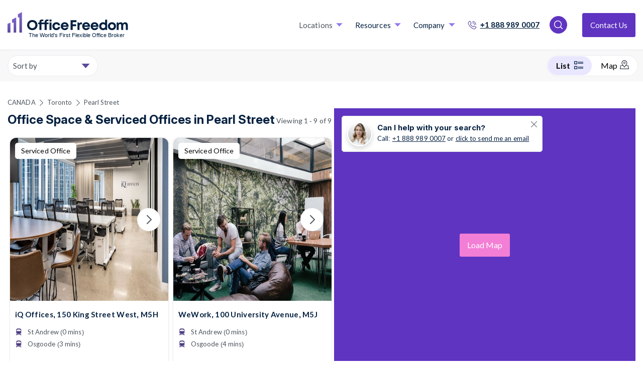

--- FILE ---
content_type: text/html; charset=utf-8
request_url: https://www.officefreedom.com/canada/toronto/pearl-street-serviced-offices
body_size: 25474
content:



<!DOCTYPE html>
<html lang="en" class="txt--grey">

<head>


	<meta charset="utf-8" />
	
	<meta name="viewport" content="width=device-width, initial-scale=1, shrink-to-fit=no" />

	<meta name="format-detection" content="telephone=yes">

				<meta name="robots" content="noindex, nofollow" />
				<meta name="googlebot" content="noindex" />

	
	<link rel="preconnect" href="https://fonts.googleapis.com">
	<link rel="preconnect"
		  href="https://fonts.gstatic.com"
		  crossorigin>
	<link rel="preload"
		  as="style"
		  href="https://fonts.googleapis.com/css2?family=Inter:ital,opsz,wght@0,14..32,100..900;1,14..32,100..900&family=Lato:ital,wght@0,100;0,300;0,400;0,700;0,900;1,100;1,300;1,400;1,700;1,900&text=1234567890ABCDEFGHIJKLMNOPQRSTUVWXYZabcdefghijklmnopqrstuvwxyz%20%21%22%23%24%25%26%27&display=swap">

	<script src="/cdn-cgi/scripts/7d0fa10a/cloudflare-static/rocket-loader.min.js" data-cf-settings="9c2be6d45eba20774e25cc38-|49"></script><link rel="stylesheet"
		  href="https://fonts.googleapis.com/css2?family=Inter:ital,opsz,wght@0,14..32,100..900;1,14..32,100..900&family=Lato:ital,wght@0,100;0,300;0,400;0,700;0,900;1,100;1,300;1,400;1,700;1,900&text=1234567890ABCDEFGHIJKLMNOPQRSTUVWXYZabcdefghijklmnopqrstuvwxyz%20%21%22%23%24%25%26%27&display=swap"
		  media="print" onload="this.media='all'" />

	<link rel="preload"
		  as="style"
		  href="https://fonts.googleapis.com/css2?family=Signika:wght@300..700&family=Work+Sans:ital,wght@0,100..900;1,100..900&display=swap">

	<script src="/cdn-cgi/scripts/7d0fa10a/cloudflare-static/rocket-loader.min.js" data-cf-settings="9c2be6d45eba20774e25cc38-|49"></script><link rel="stylesheet"
		  href="https://fonts.googleapis.com/css2?family=Signika:wght@300..700&family=Work+Sans:ital,wght@0,100..900;1,100..900&display=swap"
		  media="print" onload="this.media='all'" />

	<link rel="preload"
		  as="style"
		  href="https://fonts.googleapis.com/css2?family=Montserrat:wght@400;500;600;700&display=swap">

	<script src="/cdn-cgi/scripts/7d0fa10a/cloudflare-static/rocket-loader.min.js" data-cf-settings="9c2be6d45eba20774e25cc38-|49"></script><link rel="stylesheet"
		  href="https://fonts.googleapis.com/css2?family=Montserrat:wght@400;500;600;700&display=swap"
		  media="print" onload="this.media='all'" />

    <!-- Fallback for font loading -->
    <noscript>
        <link href="https://fonts.googleapis.com/css2?family=Montserrat:wght@400;500;600;700&display=swap" rel="stylesheet">
    </noscript>

	<noscript>
		<link rel="stylesheet"
			  href="https://fonts.googleapis.com/css2?family=Signika:wght@300..700&family=Work+Sans:ital,wght@0,100..900;1,100..900&display=swap" />
	</noscript>

	<noscript>
		<link rel="stylesheet"
			  href="https://fonts.googleapis.com/css2?family=Inter:ital,opsz,wght@0,14..32,100..900;1,14..32,100..900&family=Lato:ital,wght@0,100;0,300;0,400;0,700;0,900;1,100;1,300;1,400;1,700;1,900&text=1234567890ABCDEFGHIJKLMNOPQRSTUVWXYZabcdefghijklmnopqrstuvwxyz%20%21%22%23%24%25%26%27&display=swap" />
	</noscript>

	<link rel="preconnect" href="https://connect.facebook.net">
	<link rel="preconnect" href="https://api.mapbox.com">
	<link rel="preconnect" href="https://snap.licdn.com">
	<link rel="preconnect" href="https://cdn.jsdelivr.net">
	<link rel="preconnect" href="https://script.infinity-tracking.com">
	<link rel="preconnect" href="https://cdn.livechatinc.com">
	<link rel="preconnect" href="https://api.livechatinc.com">
	<link rel="preconnect" href="https://cdn.jsdelivr.net">
	<link rel="preconnect" href="https://www.gstatic.com">
	<link rel="preconnect" href="https://cdnjs.cloudflare.com">
	<link rel="preconnect" href="https://www.google.com">
	<link rel="preconnect" href="https://px.ads.linkedin.com">
	<link rel="preconnect" href="https://sc.lfeeder.com">
	<link rel="preconnect" href="https://admin.officefreedom.com">
	<link rel="preconnect" href="https://prelive.officefreedom.com">
	<link rel="preconnect" href="https://a.nel.cloudflare.com">
	<link rel="preconnect" href="https://ajax.cloudflare.com">

	<!-- Start cookieyes banner -->
		<script defer id="cookieyes" type="9c2be6d45eba20774e25cc38-text/javascript" src="https://cdn-cookieyes.com/client_data/a0f5c01bb81ebdc82a991fae/script.js"></script>
	<script id="warmly-script-loader" src="https://opps-widget.getwarmly.com/warmly.js?clientId=3ee0c7105723254f741f2f75d4cd5e1f" defer type="9c2be6d45eba20774e25cc38-text/javascript"></script>
	
	<link rel="preload" href="https://www.officefreedom.com/cdn-cgi/scripts/7d0fa10a/cloudflare-static/rocket-loader.min.js" as="script">
	<link rel="preload" href="https://www.officefreedom.com/cdn-cgi/scripts/5c5dd728/cloudflare-static/email-decode.min.js" as="script">
	
	
	<link rel="preload" href="https://ajax.cloudflare.com/cdn-cgi/scripts/04b3eb47/cloudflare-static/mirage2.min.js" as="script" />

	<!-- End cookieyes banner -->
	

	
	<style>
		body {
			visibility: hidden;
		}
	</style>

		<script defer type="9c2be6d45eba20774e25cc38-text/javascript">
            //function myFunction() {
            //    console.log("This message is displayed after 2 seconds");
            //    document.getElementsByTagName("body")[0].style.visibility = "visible";
            //}
            //setTimeout(myFunction, 2900);
            document.addEventListener("DOMContentLoaded", function () {
                // code...
                document.getElementsByTagName("body")[0].style.visibility = "visible";

                
            });
		</script>



	
<script defer type="9c2be6d45eba20774e25cc38-text/javascript">
    let mouseMoveCount = 0;
    let scrolledCount = 0;
    let isTriggeredInt = 0;
</script>
<script defer type="9c2be6d45eba20774e25cc38-text/javascript">


    var mouseMoveFunction = function (event) {
        // Do something...
        if (mouseMoveCount == 0) {
            mouseMoveCount = 1;

            //console.log("mousemoved once");

            loadScriptsFunction(isTriggeredInt);

        }
    };

    var scrollFunction = function (event) {
        // Do something...
        if (scrolledCount == 0) {
            scrolledCount = 1;

            //console.log("scrolled once");

            loadScriptsFunction(isTriggeredInt);

        }
    };

    var loadScriptsFunction = function (isTriggered) {
        //console.log(isTriggered);
        if (isTriggered == 0) {
            //console.log("loadScriptsFunction();");
            isTriggeredInt = 1;
            //Leadsie - noco
            (function (ss, ex) {
                window.ldfdr = window.ldfdr || function () { (ldfdr._q = ldfdr._q || []).push([].slice.call(arguments)); };
                (function (d, s) {
                    fs = d.getElementsByTagName(s)[0]; function ce(src) {
                        var
                            cs = d.createElement(s); cs.src = src; cs.async = 1; fs.parentNode.insertBefore(cs, fs);
                    };
                    ce('https://sc.lfeeder.com/lftracker_v1_' + ss + (ex ? '_' + ex : '') + '.js');
                })(document, 'script');
            })('kn9Eq4RDoDY8RlvP');

            //GTM
            (function (w, d, s, l, i) {
                w[l] = w[l] || []; w[l].push({ 'gtm.start': new Date().getTime(), event: 'gtm.js' });
                var f = d.getElementsByTagName(s)[0],
                    j = d.createElement(s),
                    dl = l != 'dataLayer' ? '&l=' + l : '';
                j.async = true;
                j.src = 'https://www.googletagmanager.com/gtm.js?id=' + i + dl;
                f.parentNode.insertBefore(j, f);
            })(window, document, 'script', 'dataLayer', 'GTM-PMDPQX7');

            //INFINITY
            (function (i, n, f, t, y, x, z) {
                y = i._its = function () { return y.queue.push(arguments) }; y.version = '2.0'; y.queue = []; z = n.createElement(f); z.async = !0; z.src = t; x = n.getElementsByTagName(f)[0]; x.parentNode.insertBefore(z, x)
            })(window, document, 'script', 'https://script.infinity-tracking.com/infinitytrack.js?i=7970');
            window._its('init', '7970');
            window._its('track');

            //PARDOT

            piAId = '860423';
            piCId = '';
            piHostname = 'go.officefreedom.com';

            (function () {
                function async_load() {
                    var s = document.createElement('script'); s.type = 'text/javascript';
                    s.src = ('https:' == document.location.protocol ? 'https://' : 'http://') + piHostname + '/pd.js';
                    var c = document.getElementsByTagName('script')[0]; c.parentNode.insertBefore(s, c);
                }
                if (window.attachEvent) { window.attachEvent('onload', async_load); }
                else { window.addEventListener('load', async_load, false); }
            })();

            //Chatbot


            //Start of Sleeknote signup and lead generation tool - www.sleeknote.com
            createNewScriptElement('https://sleeknotecustomerscripts.sleeknote.com/94254.js');
            //End of Sleeknote signup and lead generation tool - www.sleeknote.com



        } else {
            //console.log("script already ran");
            return;
        }

    };





    var createNewScriptElement = function( src ) {
        const script = document.createElement('script');
        script.setAttribute(
            'defer',
            ''
        );
        script.setAttribute(
            'type',
            'text/javascript'
        );
        script.setAttribute(
            'charset',
            'utf-8'
        );
        script.setAttribute(
            'src',
            src
        );
        script.onload = function handleScriptLoaded() {
            //console.log('script has loaded ' + src);
        };
        script.onerror = function handleScriptError() {
            //console.log('error loading script ' + src);
        };
        document.head.appendChild(script);
    }

    // Add our event listeners
    window.addEventListener('scroll', scrollFunction, false);
    window.addEventListener('mousemove', mouseMoveFunction, false);


</script>




	

	
	
	
	
	

			<script type="application/ld+json">
            {

              "@context": "https://schema.org",
              "@type": "ProfessionalService",
              "name": "Office Freedom",
              "image": "https://www.officefreedom.com/app_themes/images/brand/logo.svg",
              "@id": "https://www.officefreedom.com/canada/toronto/pearl-street-serviced-offices",
              "url": "https://www.officefreedom.com/canada/toronto/pearl-street-serviced-offices",
              "telephone": "0808 189 2850",
              "address": {
                    "@type": "PostalAddress",
                "streetAddress": "Canary Wharf",
                "addressLocality": "London",
                "postalCode": "",
                "addressCountry": "GB"
              } ,
              "sameAs": [
                "https://www.facebook.com/myofficefreedom/",
                "https://twitter.com/MyOfficeFreedom",
                "https://www.instagram.com/MyOfficeFreedom/",
                "https://www.youtube.com/channel/UCwPjx32i2w2Ar791vw0S7nw",
                "https://www.linkedin.com/company/officefreedom/"
              ]
            }
			</script>
					<link rel="alternate" hreflang="en-CA" href="https://www.officefreedom.com/canada/toronto/pearl-street-serviced-offices" />
				<link rel="alternate" hreflang="x-default" href="https://www.officefreedom.com/canada/toronto/pearl-street-serviced-offices" />
			<!--Pagination prev and next links-->



			<link rel="canonical" href="https://www.officefreedom.com/canada/toronto/pearl-street-serviced-offices" />



	
	
	

		<title>Business Centers to Rent in Pearl Street | Office Freedom</title>
		<meta name="description" content="Rent a flexible, private, or shared coworking office space in Pearl Street. Choose from a wide range of executive suites and offices to rent in Pearl Street and then we negotiate the best deal for zero fee." />

	<link rel="apple-touch-icon" sizes="180x180" href="/app_themes/images/favicon/apple-touch-icon.png?cdn=152529604">
<link rel="icon" type="image/png" sizes="32x32" href="/app_themes/images/favicon/favicon-32x32.png?cdn=152529604">
<link rel="icon" type="image/png" sizes="16x16" href="/app_themes/images/favicon/favicon-16x16.png?cdn=152529604">

<link rel="mask-icon" href="/app_themes/images/favicon/safari-pinned-tab.svg?cdn=152529604" color="#5c489c">
<link rel="shortcut icon" href="/app_themes/images/favicon/favicon.ico?cdn=152529604">
<meta name="apple-mobile-web-app-title" content="Office Freedom">
<meta name="application-name" content="Office Freedom">
<meta name="msapplication-TileColor" content="#5c489c">
<meta name="msapplication-TileImage" content="/app_themes/images/favicon/mstile-144x144.png?cdn=152529604">
<meta name="msapplication-config" content="/app_themes/images/favicon/browserconfig.xml?cdn=152529604">
<meta name="theme-color" content="#ffffff">



	       <script src="/cdn-cgi/scripts/7d0fa10a/cloudflare-static/rocket-loader.min.js" data-cf-settings="9c2be6d45eba20774e25cc38-|49"></script><link rel="preload" href="/app_themes/css/v-639010484900000000/main.css" type="text/css" as="style" onload="this.onload=null;this.rel='stylesheet'" />
	       <noscript><link rel="stylesheet" href="/app_themes/css/v-639010484900000000/main.css"></noscript>

	

	

	        <meta property="og:title" content="Pearl Street" />
    <meta property="og:description" content="Office Freedom - All office space in one place! Flex space, serviced &amp; coworking. Search &amp; compare the entire market. We&#39;ll help you make a shortlist, we arrange the tours and secure real savings on list price! Visit our website or call us - our service is free" />
    <meta property="og:url" content="https://www.officefreedom.com/canada/toronto/pearl-street-serviced-offices" />
    <meta property="og:image" content="https://www.officefreedom.com/app_themes/images/Brand/shared_fallback.png" />
    <meta property="og:image:width" content="1200" />
    <meta property="og:image:height" content="630" />




	<script defer type="9c2be6d45eba20774e25cc38-text/javascript">
		var adiInit = "30496", adiRVO = true;
		var adiFunc = null;
	</script>

	

	
	<link rel="preload" href="/App_Themes/js/v-639010484900000000/businessCenterListingPage.min.js" as="script" />


	<script type="9c2be6d45eba20774e25cc38-text/javascript">
		function onloadCallback() {
			document.querySelector('html').classList.add('gcap-loaded');
		}
	</script>

	<script defer src="https://www.google.com/recaptcha/api.js?onload=onloadCallback&render=explicit" type="9c2be6d45eba20774e25cc38-text/javascript"></script>
	<script defer src="https://cdnjs.cloudflare.com/ajax/libs/moment.js/2.22.2/moment.min.js" type="9c2be6d45eba20774e25cc38-text/javascript"></script>

	
		<script type="9c2be6d45eba20774e25cc38-text/javascript">
            let pageData = {
                lowerStart: 150,
                upperStart:1220,
                upperPrice: 1220,
                lowerPrice: 150,
                bcs : [{"bcRefNo":"25105","salesforceRef":"0014J00000R2C0mQAF","bcName":"iQ Offices - 150 King Street West, Toronto","bcGroup":null,"activeBC":1,"ispremium":0,"additionalTags":null,"address1":"150 King Street West, Suite 200","address2":"","address3":"","invoiceAddress":null,"consultant":null,"commission":null,"phoneNo":null,"website":null,"billingContact":null,"billingContactEmail":null,"centreManager":null,"centreManagerEmail":null,"introductionContact":null,"introductionContactEmail":null,"workstationsAvailable":null,"workstationsBeocmingAvailable":null,"bcType":null,"quality":null,"maxOfficeSpace":null,"minOfficeSpace":null,"minTerm":null,"internalNotes":null,"town":"Toronto","region":"Canada","postCode":"M5H 3T9","areaName":"","streetRoadName":"King Street West","h2":"150 King Street West","county":"Ontario","country":"Canada","fullAddress":null,"latitude":"43.6481170654297","longitude":"-79.3866653442383","airportDistance":null,"airportName":null,"facilities":"24/7 access,Access To Other Nationwide Centres,Air Conditioning,Alcoholic Drinks,Bike Racks,Breakout Space,Cleaning Services,Hot Drinks,Event Spaces,Furnished,Gym and fitness room,Super high speed internet,Hot Desking,IT Support,Kitchen,Mail Forwarding,Meeting Rooms,Car Parking,Phone Booths,Printing/Scan Equipment,Reception Area,Roof Terrace,Showers,Wifi","featuredListing":"","amenities":null,"bcDescription":"Imaginatively designed and professionally equipped, iQ Offices comprises the second, third, and seventh floors of 150 King Street West, an architectural symbol of modernism in the heart of Toronto's financial district.<br/><br/>iQ Offices boasts amenity-rich lounges that promote collaboration, stylishly designed kitchens fully stocked with snacks and refreshments, and trained on-site staff to tend to you and your team's needs.","BCDescription2":"Imaginatively designed and professionally equipped, iQ Offices comprises the second, third, and seventh floors of 150 King Street West, an architectural symbol of modernism in the heart of Toronto's financial district.<br/><br/>iQ Offices boasts amenity-rich lounges that promote collaboration, stylishly designed kitchens fully stocked with snacks and refreshments, and trained on-site staff to tend to you and your team's needs.","bcListDescription":"Imaginatively designed and professionally equipped, iQ Offices comprises the second, third, and seventh floors of 150 King Street West, an architectural symbol of modernism in the heart of Toronto's f","officeLocationDescription":"Toronto","bucketImages":"https://s3-eu-west-2.amazonaws.com/officefreedom-bcdata-prod/images/0014J00000R2C0mQAF/1703783100252_1.jpg,https://s3-eu-west-2.amazonaws.com/officefreedom-bcdata-prod/images/0014J00000R2C0mQAF/1703783108423_2.jpg,https://s3-eu-west-2.amazonaws.com/officefreedom-bcdata-prod/images/0014J00000R2C0mQAF/1703783112566_3.jpg,https://s3-eu-west-2.amazonaws.com/officefreedom-bcdata-prod/images/0014J00000R2C0mQAF/1703783116238_4.jpg,https://s3-eu-west-2.amazonaws.com/officefreedom-bcdata-prod/images/0014J00000R2C0mQAF/1703783122066_5.jpg,https://s3-eu-west-2.amazonaws.com/officefreedom-bcdata-prod/images/0014J00000R2C0mQAF/1703783126430_6.jpg,https://s3-eu-west-2.amazonaws.com/officefreedom-bcdata-prod/images/0014J00000R2C0mQAF/1703783130389_7.jpg","doNotSync":null,"currency":"$","maxPrice":null,"price":"928","hotDeskPrice":null,"fixedDeskPrice":null,"privateOfficePrice":null,"googleBot":null,"operatorName":"iQ Offices","h1":"King Street West, Suite, Toronto, M5H","offerHeading":"","bcVideo":"","offerText":"","urlLink":null,"youtubeUrl":null,"modifiedDate":"0001-01-01T00:00:00","createdDate":"0001-01-01T00:00:00","nodeId":46680,"locationID":"a0V4J000002noUiUAI","locationName":"Downtown Toronto","nearestType":"subway_station","nearestName":"St Andrew","nearestMinsWalkDistance":0,"nextnearestType":"subway_station","nextnearestName":"Osgoode","nextnearestMinsWalkDistance":3,"urlSlug":null,"nearesttubeLines":null,"nextnearesttubeLines":null,"umbracoUrlAlias":"canada/ontario/toronto/office-space/king-street-west-toronto-m5h-ref-25105","showOffices":false,"managedOffice":false,"coworkingOffice":false,"servicedOffice":true,"flexibleOffice":false,"coworkingOffice_TypeTwo":false,"leasedSpace_TypeTwo":false,"managedOffice_TypeTwo":false,"contractDuration":"","sizeSqftMin":"","sizeSqftMax":"","rentMin":"","rentMax":"","officeType":"Serviced Offices","Offices":[],"minPeople":0,"maxPeople":0,"osl":null},{"bcRefNo":"26081","salesforceRef":"0014J00000R2COFQA3","bcName":"wework - 100 University Avenue - Toronto - ON","bcGroup":null,"activeBC":1,"ispremium":0,"additionalTags":null,"address1":"100 University Avenue","address2":"","address3":"","invoiceAddress":null,"consultant":null,"commission":null,"phoneNo":null,"website":null,"billingContact":null,"billingContactEmail":null,"centreManager":null,"centreManagerEmail":null,"introductionContact":null,"introductionContactEmail":null,"workstationsAvailable":null,"workstationsBeocmingAvailable":null,"bcType":null,"quality":null,"maxOfficeSpace":null,"minOfficeSpace":null,"minTerm":null,"internalNotes":null,"town":"Toronto","region":"Canada","postCode":"M5J 1V6","areaName":"","streetRoadName":"University Avenue","h2":"100 University Avenue","county":"Ontario","country":"Canada","fullAddress":null,"latitude":"43.6470413208008","longitude":"-79.3862075805664","airportDistance":null,"airportName":null,"facilities":"24/7 access,Access To Other Nationwide Centres,Air Conditioning,Bike Racks,Breakout Space,Cleaning Services,Event Spaces,Event Talks,Furnished,Super high speed internet,Hot Desking,IT Support,Kitchen,Secure Lockers,Mail Forwarding,Meeting Rooms,Reception Area,Showers,Wifi","featuredListing":"","amenities":null,"bcDescription":"Delivering a prime address in one of the hottest neighborhoods in Toronto, our Financial Core coworking space is the place to be for established businesses and budding entrepreneurs. Across the street from  St. Andrew Station, this location features two floors of beautifully designed lounges, private offices, and conference rooms, plus tons of amenities like around-the-clock cleaning, unlimited micro-roasted coffee, and printing services. <br/><br/>After work, the vibrant underground tunnels of the nearby PATH provide an endless array of restaurants, retail shops, and entertainment options. Ready to elevate your workday? Book a tour today to learn more.","BCDescription2":"Delivering a prime address in one of the hottest neighborhoods in Toronto, our Financial Core coworking space is the place to be for established businesses and budding entrepreneurs. Across the street from  St. Andrew Station, this location features two floors of beautifully designed lounges, private offices, and conference rooms, plus tons of amenities like around-the-clock cleaning, unlimited micro-roasted coffee, and printing services. <br/><br/>After work, the vibrant underground tunnels of the nearby PATH provide an endless array of restaurants, retail shops, and entertainment options. Ready to elevate your workday? Book a tour today to learn more.","bcListDescription":"Delivering a prime address in one of the hottest neighborhoods in Toronto, our Financial Core coworking space is the place to be for established businesses and budding entrepreneurs. Across the street","officeLocationDescription":"Toronto","bucketImages":"https://officefreedom-bcdata-prod.s3.eu-west-2.amazonaws.com/images/photo-26081-1.jpg,https://officefreedom-bcdata-prod.s3.eu-west-2.amazonaws.com/images/photo-26081-2.jpg,https://officefreedom-bcdata-prod.s3.eu-west-2.amazonaws.com/images/photo-26081-3.jpg,https://officefreedom-bcdata-prod.s3.eu-west-2.amazonaws.com/images/photo-26081-4.jpg","doNotSync":null,"currency":"$","maxPrice":null,"price":"1220","hotDeskPrice":null,"fixedDeskPrice":null,"privateOfficePrice":null,"googleBot":null,"operatorName":"WeWork","h1":"University Avenue, Toronto, M5J","offerHeading":"","bcVideo":"","offerText":"","urlLink":null,"youtubeUrl":null,"modifiedDate":"0001-01-01T00:00:00","createdDate":"0001-01-01T00:00:00","nodeId":45817,"locationID":"a0V4J000002noUtUAI","locationName":"Old Town Toronto","nearestType":"subway_station","nearestName":"St Andrew","nearestMinsWalkDistance":0,"nextnearestType":"subway_station","nextnearestName":"Osgoode","nextnearestMinsWalkDistance":4,"urlSlug":null,"nearesttubeLines":null,"nextnearesttubeLines":null,"umbracoUrlAlias":"canada/ontario/toronto/office-space/university-avenue-toronto-m5j-ref-26081","showOffices":false,"managedOffice":false,"coworkingOffice":false,"servicedOffice":true,"flexibleOffice":false,"coworkingOffice_TypeTwo":true,"leasedSpace_TypeTwo":false,"managedOffice_TypeTwo":false,"contractDuration":"","sizeSqftMin":"","sizeSqftMax":"","rentMin":"","rentMax":"","officeType":"Serviced Offices","Offices":[],"minPeople":0,"maxPeople":0,"osl":null},{"bcRefNo":"27854","salesforceRef":"0014J00000R29NZQAZ","bcName":"Workhaus - 181 University Avenue - Toronto - ON","bcGroup":null,"activeBC":1,"ispremium":0,"additionalTags":null,"address1":"181 University Avenue","address2":"","address3":"","invoiceAddress":null,"consultant":null,"commission":null,"phoneNo":null,"website":null,"billingContact":null,"billingContactEmail":null,"centreManager":null,"centreManagerEmail":null,"introductionContact":null,"introductionContactEmail":null,"workstationsAvailable":null,"workstationsBeocmingAvailable":null,"bcType":null,"quality":null,"maxOfficeSpace":null,"minOfficeSpace":null,"minTerm":null,"internalNotes":null,"town":"Toronto","region":"Canada","postCode":"M5H 3M7","areaName":"Toronto","streetRoadName":"University Avenue","h2":"","county":"Ontario","country":"Canada","fullAddress":null,"latitude":"43.6492347717285","longitude":"-79.387825012207","airportDistance":null,"airportName":null,"facilities":"24/7 access,Access To Other Nationwide Centres,Air Conditioning,Breakout Space,Cleaning Services,Event Spaces,Event Talks,Furnished,Super high speed internet,Hot Desking,IT Support,Mail Forwarding,Meeting Rooms,Phone Booths,Printing/Scan Equipment,Reception Area,Wifi","featuredListing":"","amenities":null,"bcDescription":"If you want to be at the centre of commerce, you can’t do better than the Financial District. With its impressive skyscrapers, bustling sidewalks and tip-top lunch spots, the neighbourhood buzzes with high intensity all day long. Easily accessible by train and subway, it’s the ideal location for commuters or those who live outside the city center.<br/><br/>This is a truly flexible office solution- from one month up to five years, you control how long you keep your space for. <br/><br/>Prices are inclusive of full services including cleaning, WiFi, and utilities. Fully furnished options are available and for commitments of 3 months or more we’ll customize the space to optimize for your team’s productivity. <br/><br/>You’ll be able to move into your office space within days, we’ll handle all the logistics and tech setup so your team can get down to work. And you can count on us for an unrivalled experience throughout-  we have a leading NPS score of 73, higher than all other industry providers. <br/><br/>Our flexibility and wide network allow you to host trainings, meetings, or take some focus time wherever and whenever you find convenient. <br/><br/>Not to mention that as your business grows and your space needs change, we make it easy to move – let us handle it.","BCDescription2":"If you want to be at the centre of commerce, you can’t do better than the Financial District. With its impressive skyscrapers, bustling sidewalks and tip-top lunch spots, the neighbourhood buzzes with high intensity all day long. Easily accessible by train and subway, it’s the ideal location for commuters or those who live outside the city center.<br/><br/>This is a truly flexible office solution- from one month up to five years, you control how long you keep your space for. <br/><br/>Prices are inclusive of full services including cleaning, WiFi, and utilities. Fully furnished options are available and for commitments of 3 months or more we’ll customize the space to optimize for your team’s productivity. <br/><br/>You’ll be able to move into your office space within days, we’ll handle all the logistics and tech setup so your team can get down to work. And you can count on us for an unrivalled experience throughout-  we have a leading NPS score of 73, higher than all other industry providers. <br/><br/>Our flexibility and wide network allow you to host trainings, meetings, or take some focus time wherever and whenever you find convenient. <br/><br/>Not to mention that as your business grows and your space needs change, we make it easy to move – let us handle it.","bcListDescription":"If you want to be at the centre of commerce, you can’t do better than the Financial District. With its impressive skyscrapers, bustling sidewalks and tip-top lunch spots, the neighbourhood buzzes with","officeLocationDescription":"Toronto","bucketImages":"https://officefreedom-bcdata-prod.s3.eu-west-2.amazonaws.com/images/photo-27854-1.jpg,https://officefreedom-bcdata-prod.s3.eu-west-2.amazonaws.com/images/photo-27854-2.jpg,https://officefreedom-bcdata-prod.s3.eu-west-2.amazonaws.com/images/photo-27854-3.jpg,https://officefreedom-bcdata-prod.s3.eu-west-2.amazonaws.com/images/photo-27854-4.jpg,https://s3-eu-west-2.amazonaws.com/officefreedom-bcdata-prod/images/0014J00000R29NZQAZ/1718857592624_181-Lounge-1024x576.webp,https://s3-eu-west-2.amazonaws.com/officefreedom-bcdata-prod/images/0014J00000R29NZQAZ/1718857609196_181-Reception-1024x618.webp","doNotSync":null,"currency":"$","maxPrice":null,"price":"0","hotDeskPrice":null,"fixedDeskPrice":null,"privateOfficePrice":null,"googleBot":null,"operatorName":"Workhaus","h1":"University Avenue, Toronto, M5H","offerHeading":"","bcVideo":"","offerText":"","urlLink":null,"youtubeUrl":null,"modifiedDate":"0001-01-01T00:00:00","createdDate":"0001-01-01T00:00:00","nodeId":49052,"locationID":"a0V4J000002noUtUAI","locationName":"Old Town Toronto","nearestType":"subway_station","nearestName":"St Andrew","nearestMinsWalkDistance":1,"nextnearestType":"subway_station","nextnearestName":"Osgoode","nextnearestMinsWalkDistance":2,"urlSlug":null,"nearesttubeLines":null,"nextnearesttubeLines":null,"umbracoUrlAlias":"usa/ontario/toronto/office-space/university-avenue-toronto-m5h-ref-27854","showOffices":false,"managedOffice":false,"coworkingOffice":false,"servicedOffice":false,"flexibleOffice":false,"coworkingOffice_TypeTwo":false,"leasedSpace_TypeTwo":false,"managedOffice_TypeTwo":false,"contractDuration":"","sizeSqftMin":"","sizeSqftMax":"","rentMin":"","rentMax":"","officeType":"","Offices":[],"minPeople":0,"maxPeople":0,"osl":null},{"bcRefNo":"28600","salesforceRef":"0014J00000R29ceQAB","bcName":"Workhaus - 212 King St. W - Toronto","bcGroup":null,"activeBC":1,"ispremium":0,"additionalTags":null,"address1":"6th Floor\n212 King St. W","address2":"","address3":"","invoiceAddress":null,"consultant":null,"commission":null,"phoneNo":null,"website":null,"billingContact":null,"billingContactEmail":null,"centreManager":null,"centreManagerEmail":null,"introductionContact":null,"introductionContactEmail":null,"workstationsAvailable":null,"workstationsBeocmingAvailable":null,"bcType":null,"quality":null,"maxOfficeSpace":null,"minOfficeSpace":null,"minTerm":null,"internalNotes":null,"town":"Toronto","region":"Canada","postCode":"M5H 1K5","areaName":"","streetRoadName":"King St. W","h2":"6th Floor","county":"Ontario","country":"Canada","fullAddress":null,"latitude":"43.6475601196289","longitude":"-79.3886032104492","airportDistance":null,"airportName":null,"facilities":"24/7 access,Access To Other Nationwide Centres,Air Conditioning,Breakout Space,Cleaning Services,Furnished,Gym and fitness room,Super high speed internet,Hot Desking,IT Support,Kitchen,Mail Forwarding,Meeting Rooms,Phone Booths,Printing/Scan Equipment,Reception Area,Wifi","featuredListing":"","amenities":null,"bcDescription":"Welcome to Workhaus Castle: The gateway to King West. Located on the northwest corner of King and Simcoe, this 6-storey architectural and historical beauty is situated in Toronto’s bustling Entertainment District within walking distance of Roy Thomson Hall, the PATH system, numerous restaurants, and the financial core. The building is easily accessible by nearby St. Andrew subway station, the 504 King streetcar, biking, and walking making it an ideal choice to balance business and the excitement of King West.","BCDescription2":"Welcome to Workhaus Castle: The gateway to King West. Located on the northwest corner of King and Simcoe, this 6-storey architectural and historical beauty is situated in Toronto’s bustling Entertainment District within walking distance of Roy Thomson Hall, the PATH system, numerous restaurants, and the financial core. The building is easily accessible by nearby St. Andrew subway station, the 504 King streetcar, biking, and walking making it an ideal choice to balance business and the excitement of King West.","bcListDescription":"Welcome to Workhaus Castle The gateway to King West. Located on the northwest corner of King and Simcoe, this 6-storey architectural and historical beauty is situated in Toronto’s bustling Entertainme","officeLocationDescription":"Toronto","bucketImages":"https://officefreedom-bcdata-prod.s3.eu-west-2.amazonaws.com/images/photo-28600-1.jpg,https://officefreedom-bcdata-prod.s3.eu-west-2.amazonaws.com/images/photo-28600-2.jpg,https://officefreedom-bcdata-prod.s3.eu-west-2.amazonaws.com/images/photo-28600-3.jpg,https://officefreedom-bcdata-prod.s3.eu-west-2.amazonaws.com/images/photo-28600-4.jpg,https://officefreedom-bcdata-prod.s3.eu-west-2.amazonaws.com/images/photo-28600-5.jpg,https://officefreedom-bcdata-prod.s3.eu-west-2.amazonaws.com/images/photo-28600-6.jpg","doNotSync":null,"currency":"$","maxPrice":null,"price":"0","hotDeskPrice":null,"fixedDeskPrice":null,"privateOfficePrice":null,"googleBot":null,"operatorName":"Workhaus","h1":"th Floor\n212 King St. W, Toronto, M5H","offerHeading":"","bcVideo":"","offerText":"","urlLink":null,"youtubeUrl":null,"modifiedDate":"0001-01-01T00:00:00","createdDate":"0001-01-01T00:00:00","nodeId":51333,"locationID":"a0V4J000002npZUUAY","locationName":"Financial District","nearestType":"subway_station","nearestName":"St Andrew","nearestMinsWalkDistance":1,"nextnearestType":"subway_station","nextnearestName":"Osgoode","nextnearestMinsWalkDistance":3,"urlSlug":null,"nearesttubeLines":null,"nextnearesttubeLines":null,"umbracoUrlAlias":"canada/ontario/toronto/office-space/th-floor-212-king-st-w-toronto-m5h-ref-28600","showOffices":false,"managedOffice":false,"coworkingOffice":false,"servicedOffice":true,"flexibleOffice":false,"coworkingOffice_TypeTwo":false,"leasedSpace_TypeTwo":false,"managedOffice_TypeTwo":false,"contractDuration":"","sizeSqftMin":"","sizeSqftMax":"","rentMin":"","rentMax":"","officeType":"Serviced Offices","Offices":[],"minPeople":0,"maxPeople":0,"osl":null},{"bcRefNo":"5393","salesforceRef":"0014J00000R2BJWQA3","bcName":"Regus - Prime Office Exchange Tower - King St W – Toronto","bcGroup":null,"activeBC":1,"ispremium":0,"additionalTags":null,"address1":"Toronto Exchange Tower\n130 King Street West\nSuite 1800","address2":"","address3":"","invoiceAddress":null,"consultant":null,"commission":null,"phoneNo":null,"website":null,"billingContact":null,"billingContactEmail":null,"centreManager":null,"centreManagerEmail":null,"introductionContact":null,"introductionContactEmail":null,"workstationsAvailable":null,"workstationsBeocmingAvailable":null,"bcType":null,"quality":null,"maxOfficeSpace":null,"minOfficeSpace":null,"minTerm":null,"internalNotes":null,"town":"Toronto","region":"Canada","postCode":"M5X 1E3","areaName":"","streetRoadName":"King Street West","h2":"","county":"Ontario","country":"Canada","fullAddress":null,"latitude":"43.6482810974121","longitude":"-79.3835906982422","airportDistance":null,"airportName":null,"facilities":"24/7 access,Access To Other Nationwide Centres,Air Conditioning,Bike Racks,Breakout Space,Cafe/Restaurant On-Site,Cleaning Services,DDA Compliant,Event Spaces,Event Talks,Fruit & Snacks,Furnished,Super high speed internet,Hot Desking,IT Support,Kitchen,Mail Forwarding,Meeting Rooms,Non Branded Offices,Car Parking,Printing/Scan Equipment,Reception Area,Wifi","featuredListing":"","amenities":null,"bcDescription":"Convenient downtown location, tastefully appointed offices, personalized live call answering, secure and ultra-fast Internet, lobby directory listing, on-demand admin and business support, mail & courier handling, virtual offices, etc.<br/><br/>Additionally, we offer four fully-equipped meeting rooms and video conferencing services, all available by the hour, half-day, day or week. Terms are flexible, clear and fair. When a physical office is unnecessary our virtual office allows businesses to instantly gain a market presence with a well-respected business address. Long or short-term contracts, all with no risk. <br/><br/>Enjoy a premier corporate image, with incredible flexibility and at a fraction of the price of normal office space. Whatever your requirements, we can tailor an affordable package to suit you business needs.<br/><br/>SIGN AND MOVE IN TODAY!","BCDescription2":"Convenient downtown location, tastefully appointed offices, personalized live call answering, secure and ultra-fast Internet, lobby directory listing, on-demand admin and business support, mail & courier handling, virtual offices, etc.<br/><br/>Additionally, we offer four fully-equipped meeting rooms and video conferencing services, all available by the hour, half-day, day or week. Terms are flexible, clear and fair. When a physical office is unnecessary our virtual office allows businesses to instantly gain a market presence with a well-respected business address. Long or short-term contracts, all with no risk. <br/><br/>Enjoy a premier corporate image, with incredible flexibility and at a fraction of the price of normal office space. Whatever your requirements, we can tailor an affordable package to suit you business needs.<br/><br/>SIGN AND MOVE IN TODAY!","bcListDescription":"Convenient downtown location, tastefully appointed offices, personalized live call answering, secure and ultra-fast Internet, lobby directory listing, on-demand admin and business support, mail & cour","officeLocationDescription":"Toronto","bucketImages":"https://officefreedom-bcdata-prod.s3.eu-west-2.amazonaws.com/images/photo-5393-16.jpg,https://officefreedom-bcdata-prod.s3.eu-west-2.amazonaws.com/images/photo-5393-19.jpg,https://officefreedom-bcdata-prod.s3.eu-west-2.amazonaws.com/images/photo-5393-18.jpg,https://officefreedom-bcdata-prod.s3.eu-west-2.amazonaws.com/images/photo-5393-20.jpg,https://officefreedom-bcdata-prod.s3.eu-west-2.amazonaws.com/images/photo-5393-23.jpg,https://officefreedom-bcdata-prod.s3.eu-west-2.amazonaws.com/images/photo-5393-17.jpg,https://officefreedom-bcdata-prod.s3.eu-west-2.amazonaws.com/images/photo-5393-21.jpg,https://officefreedom-bcdata-prod.s3.eu-west-2.amazonaws.com/images/photo-5393-22.jpg,https://officefreedom-bcdata-prod.s3.eu-west-2.amazonaws.com/images/photo-5393-24.jpg,https://officefreedom-bcdata-prod.s3.eu-west-2.amazonaws.com/images/photo-5393-25.jpg","doNotSync":null,"currency":"$","maxPrice":null,"price":"600","hotDeskPrice":null,"fixedDeskPrice":null,"privateOfficePrice":null,"googleBot":null,"operatorName":"Regus","h1":"Toronto Exchange Tower\n130 King Street West\nSuite, Toronto, M5X","offerHeading":"","bcVideo":"","offerText":"","urlLink":null,"youtubeUrl":null,"modifiedDate":"0001-01-01T00:00:00","createdDate":"0001-01-01T00:00:00","nodeId":49073,"locationID":"a0V4J000002noVFUAY","locationName":"Union Station","nearestType":"subway_station","nearestName":"St Andrew","nearestMinsWalkDistance":1,"nextnearestType":"subway_station","nextnearestName":"Osgoode","nextnearestMinsWalkDistance":3,"urlSlug":null,"nearesttubeLines":null,"nextnearesttubeLines":null,"umbracoUrlAlias":"canada/ontario/toronto/office-space/toronto-exchange-tower-130-king-street-west-suite-toronto-m5x-ref-5393","showOffices":false,"managedOffice":false,"coworkingOffice":false,"servicedOffice":true,"flexibleOffice":false,"coworkingOffice_TypeTwo":true,"leasedSpace_TypeTwo":false,"managedOffice_TypeTwo":false,"contractDuration":"","sizeSqftMin":"","sizeSqftMax":"","rentMin":"","rentMax":"","officeType":"Serviced Offices","Offices":[],"minPeople":0,"maxPeople":0,"osl":null},{"bcRefNo":"25827","salesforceRef":"0014J00000R2CMAQA3","bcName":"The Pro Center - 120 Adelaide Street West, Toronto","bcGroup":null,"activeBC":1,"ispremium":0,"additionalTags":null,"address1":"24th Floor\n120 Adelaide Street West","address2":"","address3":"","invoiceAddress":null,"consultant":null,"commission":null,"phoneNo":null,"website":null,"billingContact":null,"billingContactEmail":null,"centreManager":null,"centreManagerEmail":null,"introductionContact":null,"introductionContactEmail":null,"workstationsAvailable":null,"workstationsBeocmingAvailable":null,"bcType":null,"quality":null,"maxOfficeSpace":null,"minOfficeSpace":null,"minTerm":null,"internalNotes":null,"town":"Toronto","region":"Canada","postCode":"M5H 1T1","areaName":"","streetRoadName":"Adelaide Street West","h2":"24th Floor","county":"Ontario","country":"Canada","fullAddress":null,"latitude":"43.6499290466309","longitude":"-79.3854370117188","airportDistance":null,"airportName":null,"facilities":"24/7 access,Access To Other Nationwide Centres,Air Conditioning,Breakout Space,Cleaning Services,DDA Compliant,Event Spaces,Event Talks,Furnished,Super high speed internet,Hot Desking,IT Support,Kitchen,Mail Forwarding,Meeting Rooms,Phone Booths,Printing/Scan Equipment,Reception Area,Wifi","featuredListing":"","amenities":null,"bcDescription":"Ideally located in Toronto’s Financial District in the exclusive Richmond-Adelaide Centre, this newly built, elegant 18,000 sq ft workplace has ultramodern amenities, spectacular views and an accommodating professional support staff. It’s a truly exceptional work environment tailor-made to accommodate a range of business types and sizes with private offices to large corporate team offices.<br/><br/>Elegant and functional offices<br/>A private office for one, or a large team room for 15 — our glass fronted, modern, bright andfully-equipped offices are the ideal turnkey solution and the optimum environment to help<br/>your business succeed and grow.<br/><br/>Hot desking & coworking<br/>Whatever way works for you — our new space offers flexible workspace and desk solutions that are functional, comfortable and affordable. Get all the benefits of a high-end work<br/>environment while budgeting for growth.<br/><br/>Open concept collaboration zones<br/>Three modern and functional areas for more ways to work, socialize and network.<br/><br/>PRICING<br/>R E S E R V E  N O W  A N D  S AV E !<br/>Sign up by October 31st and get 50% off your<br/>first month’s rent As an early-bird bonus, you’ll also enjoy the following for the duration of your contract:<br/>1,000 FREE B&W prints • FREE scanning & faxing • FREE internet access FREE x 2 annual lounge memberships that can be shared with friends and family With a range of workspace options to support your team of 1-100, we have the right priced<br/>solution for you. Plus, our flexible terms allow you to scale up or down as your business requirements change.","BCDescription2":"Ideally located in Toronto’s Financial District in the exclusive Richmond-Adelaide Centre, this newly built, elegant 18,000 sq ft workplace has ultramodern amenities, spectacular views and an accommodating professional support staff. It’s a truly exceptional work environment tailor-made to accommodate a range of business types and sizes with private offices to large corporate team offices.<br/><br/>Elegant and functional offices<br/>A private office for one, or a large team room for 15 — our glass fronted, modern, bright andfully-equipped offices are the ideal turnkey solution and the optimum environment to help<br/>your business succeed and grow.<br/><br/>Hot desking & coworking<br/>Whatever way works for you — our new space offers flexible workspace and desk solutions that are functional, comfortable and affordable. Get all the benefits of a high-end work<br/>environment while budgeting for growth.<br/><br/>Open concept collaboration zones<br/>Three modern and functional areas for more ways to work, socialize and network.<br/><br/>PRICING<br/>R E S E R V E  N O W  A N D  S AV E !<br/>Sign up by October 31st and get 50% off your<br/>first month’s rent As an early-bird bonus, you’ll also enjoy the following for the duration of your contract:<br/>1,000 FREE B&W prints • FREE scanning & faxing • FREE internet access FREE x 2 annual lounge memberships that can be shared with friends and family With a range of workspace options to support your team of 1-100, we have the right priced<br/>solution for you. Plus, our flexible terms allow you to scale up or down as your business requirements change.","bcListDescription":"Ideally located in Toronto’s Financial District in the exclusive Richmond-Adelaide Centre, this newly built, elegant 18,000 sq ft workplace has ultramodern amenities, spectacular views and an accommod","officeLocationDescription":"Toronto","bucketImages":"https://officefreedom-bcdata-prod.s3.eu-west-2.amazonaws.com/images/photo-25827-1.jpg,https://officefreedom-bcdata-prod.s3.eu-west-2.amazonaws.com/images/photo-25827-2.jpg","doNotSync":null,"currency":"$","maxPrice":null,"price":"0","hotDeskPrice":null,"fixedDeskPrice":null,"privateOfficePrice":null,"googleBot":null,"operatorName":"The Pro Center","h1":"th Floor\n120 Adelaide Street West, Toronto, M5H","offerHeading":"","bcVideo":"","offerText":"","urlLink":null,"youtubeUrl":null,"modifiedDate":"0001-01-01T00:00:00","createdDate":"0001-01-01T00:00:00","nodeId":51897,"locationID":"a0V4J000002noUmUAI","locationName":"Toronto Financial District","nearestType":"subway_station","nearestName":"St Andrew","nearestMinsWalkDistance":2,"nextnearestType":"subway_station","nextnearestName":"Osgoode","nextnearestMinsWalkDistance":2,"urlSlug":null,"nearesttubeLines":null,"nextnearesttubeLines":null,"umbracoUrlAlias":"canada/ontario/toronto/office-space/th-floor-120-adelaide-street-west-toronto-m5h-ref-25827","showOffices":false,"managedOffice":false,"coworkingOffice":false,"servicedOffice":true,"flexibleOffice":false,"coworkingOffice_TypeTwo":false,"leasedSpace_TypeTwo":false,"managedOffice_TypeTwo":false,"contractDuration":"","sizeSqftMin":"","sizeSqftMax":"","rentMin":"","rentMax":"","officeType":"Serviced Offices","Offices":[],"minPeople":0,"maxPeople":0,"osl":null},{"bcRefNo":"26079","salesforceRef":"0014J00000R2COEQA3","bcName":"wework - 1 University Ave - Toronto - ON","bcGroup":null,"activeBC":1,"ispremium":0,"additionalTags":null,"address1":"1 University Ave","address2":"","address3":"","invoiceAddress":null,"consultant":null,"commission":null,"phoneNo":null,"website":null,"billingContact":null,"billingContactEmail":null,"centreManager":null,"centreManagerEmail":null,"introductionContact":null,"introductionContactEmail":null,"workstationsAvailable":null,"workstationsBeocmingAvailable":null,"bcType":null,"quality":null,"maxOfficeSpace":null,"minOfficeSpace":null,"minTerm":null,"internalNotes":null,"town":"Toronto","region":"Canada","postCode":"M5J 2P1","areaName":"","streetRoadName":"University Ave","h2":"1 University Ave","county":"Ontario","country":"Canada","fullAddress":null,"latitude":"43.6460342407227","longitude":"-79.3852920532227","airportDistance":null,"airportName":null,"facilities":"24/7 access,Access To Other Nationwide Centres,Air Conditioning,Bike Racks,Breakout Space,Cleaning Services,Hot Drinks,Event Spaces,Event Talks,Furnished,Super high speed internet,Hot Desking,IT Support,Kitchen,Secure Lockers,Mail Forwarding,Meeting Rooms,Phone Booths,Reception Area,Showers,Wifi","featuredListing":"","amenities":null,"bcDescription":"Striking the perfect balance between cosmopolitan excitement and authentic community, our Financial District serviced office space is every entrepreneur's dream. Buzzing with cross-sector innovation, our diverse coworking environment offers something for everyone, whether you're looking to launch your business or grow your existing team. <br/><br/>Delivering views of Lake Ontario, this collaborative workspace features beautiful private offices and generous conference rooms. After hours, impress your clients with dinner at Canoe or commemorate team milestones with drinks at Kellys Landing. Schedule a visit today to reimagine your workday.","BCDescription2":"Striking the perfect balance between cosmopolitan excitement and authentic community, our Financial District serviced office space is every entrepreneur's dream. Buzzing with cross-sector innovation, our diverse coworking environment offers something for everyone, whether you're looking to launch your business or grow your existing team. <br/><br/>Delivering views of Lake Ontario, this collaborative workspace features beautiful private offices and generous conference rooms. After hours, impress your clients with dinner at Canoe or commemorate team milestones with drinks at Kellys Landing. Schedule a visit today to reimagine your workday.","bcListDescription":"Striking the perfect balance between cosmopolitan excitement and authentic community, our Financial District serviced office space is every entrepreneur's dream. Buzzing with cross-sector innovation, ","officeLocationDescription":"Toronto","bucketImages":"https://officefreedom-bcdata-prod.s3.eu-west-2.amazonaws.com/images/photo-26079-1.jpg,https://officefreedom-bcdata-prod.s3.eu-west-2.amazonaws.com/images/photo-26079-2.jpg,https://officefreedom-bcdata-prod.s3.eu-west-2.amazonaws.com/images/photo-26079-3.jpg,https://officefreedom-bcdata-prod.s3.eu-west-2.amazonaws.com/images/photo-26079-4.jpg","doNotSync":null,"currency":"$","maxPrice":null,"price":"150","hotDeskPrice":null,"fixedDeskPrice":null,"privateOfficePrice":null,"googleBot":null,"operatorName":"WeWork","h1":"University Ave, Toronto, M5J","offerHeading":"","bcVideo":"","offerText":"","urlLink":null,"youtubeUrl":null,"modifiedDate":"0001-01-01T00:00:00","createdDate":"0001-01-01T00:00:00","nodeId":45816,"locationID":"a0V4J000002noUtUAI","locationName":"Old Town Toronto","nearestType":"subway_station","nearestName":"Union Station Northbound Platform","nearestMinsWalkDistance":2,"nextnearestType":"subway_station","nextnearestName":"St Andrew","nextnearestMinsWalkDistance":2,"urlSlug":null,"nearesttubeLines":null,"nextnearesttubeLines":null,"umbracoUrlAlias":"canada/ontario/toronto/office-space/university-ave-toronto-m5j-ref-26079","showOffices":false,"managedOffice":false,"coworkingOffice":false,"servicedOffice":true,"flexibleOffice":false,"coworkingOffice_TypeTwo":true,"leasedSpace_TypeTwo":false,"managedOffice_TypeTwo":false,"contractDuration":"","sizeSqftMin":"","sizeSqftMax":"","rentMin":"","rentMax":"","officeType":"Serviced Offices","Offices":[],"minPeople":0,"maxPeople":0,"osl":null},{"bcRefNo":"116937","salesforceRef":"001Sq00000Q9v66IAB","bcName":"Regus - 130 King Street West,Exchange Tower, Suite 1900","bcGroup":null,"activeBC":1,"ispremium":0,"additionalTags":null,"address1":"130 King Street West,Exchange Tower, Suite 1900","address2":"","address3":"","invoiceAddress":null,"consultant":null,"commission":null,"phoneNo":null,"website":null,"billingContact":null,"billingContactEmail":null,"centreManager":null,"centreManagerEmail":null,"introductionContact":null,"introductionContactEmail":null,"workstationsAvailable":null,"workstationsBeocmingAvailable":null,"bcType":null,"quality":null,"maxOfficeSpace":null,"minOfficeSpace":null,"minTerm":null,"internalNotes":null,"town":"Toronto","region":"CAN","postCode":"M5X 1E3","areaName":"Old Toronto","streetRoadName":"","h2":"","county":"","country":"CAN","fullAddress":null,"latitude":"43.6483001708984","longitude":"-79.38330078125","airportDistance":null,"airportName":null,"facilities":"Breakout Space,Furnished,Kitchen,Meeting Rooms,Wifi","featuredListing":"","amenities":null,"bcDescription":"Share a professional home with the Toronto Stock Exchange in the heart of Toronto’s Financial District. Sought-after Exchange Tower is linked to the underground Path System and lies just three blocks from Union Station. This glass-fronted skyscraper holds LEED Gold certification and provides all the amenities you need to flourish including high-quality furniture and a relaxing lounge area. And when you need to entertain visitors, make the most of this downtown district, offering some of Toronto’s coolest cafes and bars.","BCDescription2":"Share a professional home with the Toronto Stock Exchange in the heart of Toronto’s Financial District. Sought-after Exchange Tower is linked to the underground Path System and lies just three blocks from Union Station. This glass-fronted skyscraper holds LEED Gold certification and provides all the amenities you need to flourish including high-quality furniture and a relaxing lounge area. And when you need to entertain visitors, make the most of this downtown district, offering some of Toronto’s coolest cafes and bars.","bcListDescription":"Share a professional home with the Toronto Stock Exchange in the heart of Toronto’s Financial District. Sought-after Exchange Tower is linked to the underground Path System and lies just three blocks ","officeLocationDescription":"Toronto","bucketImages":"","doNotSync":null,"currency":"$","maxPrice":null,"price":"0","hotDeskPrice":null,"fixedDeskPrice":null,"privateOfficePrice":null,"googleBot":null,"operatorName":"Regus","h1":"King Street West,Exchange Tower, Suite, Toronto, M5X","offerHeading":"","bcVideo":"","offerText":"","urlLink":null,"youtubeUrl":null,"modifiedDate":"0001-01-01T00:00:00","createdDate":"0001-01-01T00:00:00","nodeId":74701,"locationID":"a0V4J000002noQBUAY","locationName":"Ontario","nearestType":"subway_station","nearestName":"St Andrew","nearestMinsWalkDistance":1,"nextnearestType":"subway_station","nextnearestName":"Osgoode","nextnearestMinsWalkDistance":3,"urlSlug":null,"nearesttubeLines":null,"nextnearesttubeLines":null,"umbracoUrlAlias":"can/toronto/office-space/king-street-westexchange-tower-suite-toronto-m5x-ref-116937","showOffices":false,"managedOffice":false,"coworkingOffice":false,"servicedOffice":true,"flexibleOffice":false,"coworkingOffice_TypeTwo":false,"leasedSpace_TypeTwo":false,"managedOffice_TypeTwo":false,"contractDuration":"","sizeSqftMin":"","sizeSqftMax":"","rentMin":"","rentMax":"","officeType":"Serviced Offices","Offices":[],"minPeople":0,"maxPeople":0,"osl":null},{"bcRefNo":"19725","salesforceRef":"0014J00000R2AtiQAF","bcName":"iQ Offices - 250 University Avenue - Toronto - ON","bcGroup":null,"activeBC":1,"ispremium":0,"additionalTags":null,"address1":"Suite 200\n250 University Avenue","address2":"","address3":"","invoiceAddress":null,"consultant":null,"commission":null,"phoneNo":null,"website":null,"billingContact":null,"billingContactEmail":null,"centreManager":null,"centreManagerEmail":null,"introductionContact":null,"introductionContactEmail":null,"workstationsAvailable":null,"workstationsBeocmingAvailable":null,"bcType":null,"quality":null,"maxOfficeSpace":null,"minOfficeSpace":null,"minTerm":null,"internalNotes":null,"town":"Toronto","region":"Canada","postCode":"M5H 3E5","areaName":"","streetRoadName":"University Avenue","h2":"Suite 200","county":"Ontario","country":"Canada","fullAddress":null,"latitude":"43.6502532958984","longitude":"-79.3869552612305","airportDistance":null,"airportName":null,"facilities":"24/7 access,Access To Other Nationwide Centres,Air Conditioning,Alcoholic Drinks,Bike Racks,Breakout Space,Cleaning Services,Hot Drinks,DDA Compliant,Event Spaces,Event Talks,Furnished,Super high speed internet,Hot Desking,IT Support,Kitchen,Mail Forwarding,Meeting Rooms,Non Branded Offices,Phone Booths,Printing/Scan Equipment,Reception Area,Showers,Utilities,Wifi","featuredListing":"","amenities":null,"bcDescription":"Completed in 1957, this eight-story structure occupies a full city block and offers an abundance of natural light to the workspaces occupying one floor.<br/><br/>The uniqueness of the building's architecture is captured by the interior design, which features 12-foot open ceilings, 9-foot wood doors with glass inserts, glass office fronts, and exposed concrete columns and floors.","BCDescription2":"Completed in 1957, this eight-story structure occupies a full city block and offers an abundance of natural light to the workspaces occupying one floor.<br/><br/>The uniqueness of the building's architecture is captured by the interior design, which features 12-foot open ceilings, 9-foot wood doors with glass inserts, glass office fronts, and exposed concrete columns and floors.","bcListDescription":"Completed in 1957, this eight-story structure occupies a full city block and offers an abundance of natural light to the workspaces occupying one floor.The uniqueness of the building's architecture is","officeLocationDescription":"Toronto","bucketImages":"https://s3-eu-west-2.amazonaws.com/officefreedom-bcdata-prod/images/0014J00000R2AtiQAF/1683503731085_250_1.jpg,https://s3-eu-west-2.amazonaws.com/officefreedom-bcdata-prod/images/0014J00000R2AtiQAF/1683503749832_250_2.jpg,https://s3-eu-west-2.amazonaws.com/officefreedom-bcdata-prod/images/0014J00000R2AtiQAF/1683503766937_250_3.jpg,https://s3-eu-west-2.amazonaws.com/officefreedom-bcdata-prod/images/0014J00000R2AtiQAF/1683503790284_250_4.jpg,https://s3-eu-west-2.amazonaws.com/officefreedom-bcdata-prod/images/0014J00000R2AtiQAF/1683503810563_250_5.jpg,https://s3-eu-west-2.amazonaws.com/officefreedom-bcdata-prod/images/0014J00000R2AtiQAF/1683503825898_250_6.jpg,https://s3-eu-west-2.amazonaws.com/officefreedom-bcdata-prod/images/0014J00000R2AtiQAF/1683503886633_250_8.jpg,https://s3-eu-west-2.amazonaws.com/officefreedom-bcdata-prod/images/0014J00000R2AtiQAF/1683503901700_250_9.jpg,https://s3-eu-west-2.amazonaws.com/officefreedom-bcdata-prod/images/0014J00000R2AtiQAF/1683503916772_250_10.jpg","doNotSync":null,"currency":"$","maxPrice":null,"price":"717","hotDeskPrice":null,"fixedDeskPrice":null,"privateOfficePrice":null,"googleBot":null,"operatorName":"iQ","h1":"Suite 200\n250 University Avenue, Toronto, M5H","offerHeading":"","bcVideo":"","offerText":"","urlLink":null,"youtubeUrl":null,"modifiedDate":"0001-01-01T00:00:00","createdDate":"0001-01-01T00:00:00","nodeId":49007,"locationID":"a0V4J000002noVHUAY","locationName":"University Avenue","nearestType":"subway_station","nearestName":"Osgoode","nearestMinsWalkDistance":0,"nextnearestType":"subway_station","nextnearestName":"St Andrew","nextnearestMinsWalkDistance":3,"urlSlug":null,"nearesttubeLines":null,"nextnearesttubeLines":null,"umbracoUrlAlias":"canada/ontario/toronto/office-space/suite-200-250-university-avenue-toronto-m5h-ref-19725","showOffices":false,"managedOffice":false,"coworkingOffice":false,"servicedOffice":true,"flexibleOffice":false,"coworkingOffice_TypeTwo":false,"leasedSpace_TypeTwo":false,"managedOffice_TypeTwo":false,"contractDuration":"","sizeSqftMin":"","sizeSqftMax":"","rentMin":"","rentMax":"","officeType":"Serviced Offices","Offices":[],"minPeople":0,"maxPeople":0,"osl":null}],//Json.Encode(results)),
                    clusterGroupSettings: {
                            disableClusteringAtZoom: 13,

                            maxClusterRadius: 50,


                            zoomToBoundsOnClick : true,
                    },
                mapSettings: {}
            };
		</script>
		<script defer src="/App_Themes/js/v-639010484900000000/businessCenterListingPage.min.js" type="9c2be6d45eba20774e25cc38-text/javascript"></script>



	





</head>

<body id="page__container" data-spy="" data-target="" data-offset="">

    <noscript>
        <iframe src="https://www.googletagmanager.com/ns.html?id=GTM-PMDPQX7" height="0" width="0" class="d-none" style="visibility:hidden"></iframe>
    </noscript>
    
    <section id="mobileNav"
             class="w-100 d-xl-none bg--white position-fixed flex-column justify-content-between">
            <nav>
                <div id="accordion_mobileNav"
                     class="accordion--mobileNav">
                        <div class="accordion__item">
                                <div class="accordion__header" id="header-0af57d87-ce4a-4b86-b5e8-12e7ff7d3858">
        <p class="m-0">
            <button class="accordion__toggle collapsed" type="button" data-toggle="collapse" data-target="#collapse-0af57d87-ce4a-4b86-b5e8-12e7ff7d3858" aria-expanded="true" aria-controls="collapse-0af57d87-ce4a-4b86-b5e8-12e7ff7d3858">
                Locations
            </button>
        </p>
    </div>
    <div id="collapse-0af57d87-ce4a-4b86-b5e8-12e7ff7d3858" class="collapse" aria-labelledby="header-0af57d87-ce4a-4b86-b5e8-12e7ff7d3858" data-parent="#accordion_mobileNav">
        <div class="accordion__body">

                <div class="accordion--mobileNav" id="accordion_submenu_00000000-0000-0000-0000-000000000000">
                        <div class="accordion__item">
                            <div class="accordion__header" id="header-2a1278cd-59df-4cf6-8403-6cd4cd5ae3ed">
                                <p class="m-0">
                                    <button class="accordion__toggle collapsed" type="button" data-toggle="collapse" data-target="#collapse-2a1278cd-59df-4cf6-8403-6cd4cd5ae3ed" aria-expanded="true" aria-controls="collapse-2a1278cd-59df-4cf6-8403-6cd4cd5ae3ed">
                                        London
                                    </button>
                                </p>
                            </div>
                            <div id="collapse-2a1278cd-59df-4cf6-8403-6cd4cd5ae3ed" class="collapse" aria-labelledby="header-2a1278cd-59df-4cf6-8403-6cd4cd5ae3ed" data-parent="#accordion_submenu_00000000-0000-0000-0000-000000000000">
                                <div class="accordion__body">
                                        <ul>
                                                <li>
                                                    <a href="https://www.officefreedom.com/uk/london/canary-wharf">Canary Wharf</a>
                                                </li>
                                                <li>
                                                    <a href="https://www.officefreedom.com/uk/london/central-london">Central London</a>
                                                </li>
                                                <li>
                                                    <a href="https://www.officefreedom.com/uk/london/fitzrovia">Fitzrovia</a>
                                                </li>
                                                <li>
                                                    <a href="https://www.officefreedom.com/uk/london/kings-cross">King&#39;s Cross</a>
                                                </li>
                                                <li>
                                                    <a href="https://www.officefreedom.com/uk/london/liverpool-street">Liverpool Street</a>
                                                </li>
                                                <li>
                                                    <a href="https://www.officefreedom.com/uk/london/london-bridge">London Bridge</a>
                                                </li>
                                                <li>
                                                    <a href="https://www.officefreedom.com/uk/london/mayfair">Mayfair</a>
                                                </li>
                                                <li>
                                                    <a href="https://www.officefreedom.com/uk/london/marylebone">Marylebone</a>
                                                </li>
                                                <li>
                                                    <a href="https://www.officefreedom.com/uk/london/old-street">Old Street</a>
                                                </li>
                                                <li>
                                                    <a href="https://www.officefreedom.com/uk/london/soho">Soho</a>
                                                </li>
                                        </ul>
                                </div>
                            </div>
                        </div>
                        <div class="accordion__item">
                            <div class="accordion__header" id="header-2c31fa02-f47f-4f50-a109-f35d64224b5e">
                                <p class="m-0">
                                    <button class="accordion__toggle collapsed" type="button" data-toggle="collapse" data-target="#collapse-2c31fa02-f47f-4f50-a109-f35d64224b5e" aria-expanded="true" aria-controls="collapse-2c31fa02-f47f-4f50-a109-f35d64224b5e">
                                        United Kingdom
                                    </button>
                                </p>
                            </div>
                            <div id="collapse-2c31fa02-f47f-4f50-a109-f35d64224b5e" class="collapse" aria-labelledby="header-2c31fa02-f47f-4f50-a109-f35d64224b5e" data-parent="#accordion_submenu_00000000-0000-0000-0000-000000000000">
                                <div class="accordion__body">
                                        <ul>
                                                <li>
                                                    <a href="https://www.officefreedom.com/uk/northern-ireland/belfast">Belfast</a>
                                                </li>
                                                <li>
                                                    <a href="https://www.officefreedom.com/uk/west-midlands/birmingham">Birmingham</a>
                                                </li>
                                                <li>
                                                    <a href="https://www.officefreedom.com/uk/south-west-england/bristol">Bristol</a>
                                                </li>
                                                <li>
                                                    <a href="https://www.officefreedom.com/uk/wales/cardiff">Cardiff</a>
                                                </li>
                                                <li>
                                                    <a href="https://www.officefreedom.com/uk/scotland/edinburgh">Edinburgh</a>
                                                </li>
                                                <li>
                                                    <a href="https://www.officefreedom.com/uk/scotland/glasgow">Glasgow</a>
                                                </li>
                                                <li>
                                                    <a href="https://www.officefreedom.com/uk/yorkshire/leeds">Leeds</a>
                                                </li>
                                                <li>
                                                    <a href="https://www.officefreedom.com/uk/north-west-england/liverpool">Liverpool</a>
                                                </li>
                                                <li>
                                                    <a href="https://www.officefreedom.com/uk/london">London</a>
                                                </li>
                                                <li>
                                                    <a href="https://www.officefreedom.com/uk/north-west-england/manchester">Manchester</a>
                                                </li>
                                        </ul>
                                </div>
                            </div>
                        </div>
                        <div class="accordion__item">
                            <div class="accordion__header" id="header-045af55f-6b4a-4215-bfd7-e23878a97b91">
                                <p class="m-0">
                                    <button class="accordion__toggle collapsed" type="button" data-toggle="collapse" data-target="#collapse-045af55f-6b4a-4215-bfd7-e23878a97b91" aria-expanded="true" aria-controls="collapse-045af55f-6b4a-4215-bfd7-e23878a97b91">
                                        Europe
                                    </button>
                                </p>
                            </div>
                            <div id="collapse-045af55f-6b4a-4215-bfd7-e23878a97b91" class="collapse" aria-labelledby="header-045af55f-6b4a-4215-bfd7-e23878a97b91" data-parent="#accordion_submenu_00000000-0000-0000-0000-000000000000">
                                <div class="accordion__body">
                                        <ul>
                                                <li>
                                                    <a href="/netherlands/amsterdam">Amsterdam</a>
                                                </li>
                                                <li>
                                                    <a href="/spain/barcelona">Barcelona</a>
                                                </li>
                                                <li>
                                                    <a href="/germany/berlin">Berlin City Center</a>
                                                </li>
                                                <li>
                                                    <a href="/denmark/copenhagen">Copenhagen</a>
                                                </li>
                                                <li>
                                                    <a href="https://www.officefreedom.com/republic-of-ireland/dublin">Dublin</a>
                                                </li>
                                                <li>
                                                    <a href="/finland/helsinki">Helsinki</a>
                                                </li>
                                                <li>
                                                    <a href="/spain/madrid">Madrid</a>
                                                </li>
                                                <li>
                                                    <a href="/italy/milan">Milan</a>
                                                </li>
                                                <li>
                                                    <a href="/germany/munich">Munich</a>
                                                </li>
                                                <li>
                                                    <a href="/france/paris">Paris</a>
                                                </li>
                                        </ul>
                                </div>
                            </div>
                        </div>
                        <div class="accordion__item">
                            <div class="accordion__header" id="header-c8f33024-05eb-4f7b-bf9f-1c3c76d503fd">
                                <p class="m-0">
                                    <button class="accordion__toggle collapsed" type="button" data-toggle="collapse" data-target="#collapse-c8f33024-05eb-4f7b-bf9f-1c3c76d503fd" aria-expanded="true" aria-controls="collapse-c8f33024-05eb-4f7b-bf9f-1c3c76d503fd">
                                        Worldwide
                                    </button>
                                </p>
                            </div>
                            <div id="collapse-c8f33024-05eb-4f7b-bf9f-1c3c76d503fd" class="collapse" aria-labelledby="header-c8f33024-05eb-4f7b-bf9f-1c3c76d503fd" data-parent="#accordion_submenu_00000000-0000-0000-0000-000000000000">
                                <div class="accordion__body">
                                        <ul>
                                                <li>
                                                    <a href="/usa/new-york/new-york-city-serviced-offices">New York City</a>
                                                </li>
                                                <li>
                                                    <a href="/usa/massachusetts/boston-serviced-offices">Boston</a>
                                                </li>
                                                <li>
                                                    <a href="/south-africa/cape-town-serviced-offices">Cape Town</a>
                                                </li>
                                                <li>
                                                    <a href="/usa/illinois/greater-chicago-area/chicago-serviced-offices">Chicago</a>
                                                </li>
                                                <li>
                                                    <a href="/usa/california/los-angeles-serviced-offices">Los Angeles</a>
                                                </li>
                                                <li>
                                                    <a href="/india/mumbai-serviced-offices">Mumbai</a>
                                                </li>
                                                <li>
                                                    <a href="/china/shanghai-serviced-offices">Shanghai</a>
                                                </li>
                                                <li>
                                                    <a href="/singapore/singapore-central-area-serviced-offices">Singapore</a>
                                                </li>
                                                <li>
                                                    <a href="/israel/tel-aviv-serviced-offices">Tel Aviv</a>
                                                </li>
                                                <li>
                                                    <a href="/canada/toronto-serviced-offices">Toronto</a>
                                                </li>
                                        </ul>
                                </div>
                            </div>
                        </div>
                </div>
        </div>
    </div>

                        </div>
                        <div class="accordion__item">
                                <div class="accordion__header" id="header-ab26b476-7385-448b-b004-2b2f25ca1f8b">
        <p class="m-0">
            <button class="accordion__toggle collapsed" type="button" data-toggle="collapse" data-target="#collapse-ab26b476-7385-448b-b004-2b2f25ca1f8b" aria-expanded="true" aria-controls="collapse-ab26b476-7385-448b-b004-2b2f25ca1f8b">
                Resources
            </button>
        </p>
    </div>
    <div id="collapse-ab26b476-7385-448b-b004-2b2f25ca1f8b" class="collapse" aria-labelledby="header-ab26b476-7385-448b-b004-2b2f25ca1f8b" data-parent="#accordion_mobileNav">
        <div class="accordion__body">
                <ul>
                        <li><a href="/business-solutions">Office Freedom Business Solutions</a></li>
                        <li><a href="https://www.officefreedom.com/blog">Blog - The Flexible Industry</a></li>
                        <li><a href="/reports">Reports</a></li>
                        <li><a href="https://www.officefreedom.com/blog/six-key-questions-to-ask-when-moving-offices">Tips for moving offices</a></li>
                        <li><a href="/reports/sustainability-report">Sustainable investments into flexspace</a></li>
                        <li><a href="/frequently-asked-questions">Frequently Asked Questions</a></li>
                        <li><a href="/videos-and-podcasts">Videos and Podcasts</a></li>
                        <li><a href="/case-studies">Case Studies</a></li>
                        <li><a href="/rented-office-spaces">Office Types &amp; Rental Spaces</a></li>
                </ul>

        </div>
    </div>

                        </div>
                        <div class="accordion__item">
                                <div class="accordion__header" id="header-5258dbe5-2217-4822-b0a6-36fde002d1ba">
        <p class="m-0">
            <button class="accordion__toggle collapsed" type="button" data-toggle="collapse" data-target="#collapse-5258dbe5-2217-4822-b0a6-36fde002d1ba" aria-expanded="true" aria-controls="collapse-5258dbe5-2217-4822-b0a6-36fde002d1ba">
                Company
            </button>
        </p>
    </div>
    <div id="collapse-5258dbe5-2217-4822-b0a6-36fde002d1ba" class="collapse" aria-labelledby="header-5258dbe5-2217-4822-b0a6-36fde002d1ba" data-parent="#accordion_mobileNav">
        <div class="accordion__body">
                <ul>
                        <li><a href="/company/about-us">About Us</a></li>
                        <li><a href="/meet-the-team">Meet the Team</a></li>
                        <li><a href="/company/how-it-works">How it Works</a></li>
                        <li><a href="/company/contact-us">Contact Us</a></li>
                        <li><a href="/refer-a-friend">Refer a Friend</a></li>
                        <li><a href="/rented-office-spaces">Services</a></li>
                </ul>

        </div>
    </div>

                        </div>
                </div>
            </nav>
        
        <footer class="pb-x2 pl-x1-5 pr-x1-5">
            <p>
                <strong>Do you need help searching?</strong><br>
                <a href="/cdn-cgi/l/email-protection#[base64]">E: <span class="__cf_email__" data-cfemail="11747f6064786368517e777778727477637474757e7c3f727e7c">[email&#160;protected]</span></a><br>
                <a href="tel:+1 888 989 0007">+1 888 989 0007</a>
            </p>
            <button class="btn--pink btn--xl js-modal w-100" data-modalclass="consultationForm" data-modalcontent="consultationForm">Contact Us</button>
        </footer>

    </section>








    <header id="site-header" class="position-sticky">

        <section id="header-main" class="position-relative bg--white h-100">
            <div class="container-fluid h-100 align-items-center justify-content-between d-flex">

                <div class="d-flex flex-row align-items-center">
                    <a href="/" class="mr-x3">
                        <p class="logo--header">Office Freedom The worlds' first flexible office broker</p>
                    </a>
                        <div class="header_inline_search">
                                <div class="location_searcher 
                location_searcher--b 
                js-locationSearcher">
        <form autocomplete="off">
            <input type="search" name="myLocation" placeholder="Search 1000+ cities worldwide" />
            <button type="submit" title="search button"></button>
        </form>
    </div>

                        </div>
                </div>

                <div id="site-header__content" class="d-flex flex-row align-items-center">
                        <nav id="desktopNav" class="d-none d-lg-block">
                            <ul class="p-0 m-0 d-flex flex-row">
        <li class="dropdown">

                <span>Locations <img src="/app_themes/images/icons/dropdown_arrow.svg" alt="drop down arrow icon for navigation" title="drop down arrow icon" loading="lazy"></span>

                <div class="dropdown__menu dropdown__menu--xtra_wide position-absolute p-x2">
                    <div class="row">
                    <div class="col-4 col-xl-3">
                            <p class="m-0">London</p>
    <ul class="p-0 m-0 d-flex flex-column">
            <li class="p-0 m-0">
                <a href="https://www.officefreedom.com/uk/london/canary-wharf" class="d-block">Canary Wharf</a>
            </li>
            <li class="p-0 m-0">
                <a href="https://www.officefreedom.com/uk/london/central-london" class="d-block">Central London</a>
            </li>
            <li class="p-0 m-0">
                <a href="https://www.officefreedom.com/uk/london/fitzrovia" class="d-block">Fitzrovia</a>
            </li>
            <li class="p-0 m-0">
                <a href="https://www.officefreedom.com/uk/london/kings-cross" class="d-block">King&#39;s Cross</a>
            </li>
            <li class="p-0 m-0">
                <a href="https://www.officefreedom.com/uk/london/liverpool-street" class="d-block">Liverpool Street</a>
            </li>
            <li class="p-0 m-0">
                <a href="https://www.officefreedom.com/uk/london/london-bridge" class="d-block">London Bridge</a>
            </li>
            <li class="p-0 m-0">
                <a href="https://www.officefreedom.com/uk/london/mayfair" class="d-block">Mayfair</a>
            </li>
            <li class="p-0 m-0">
                <a href="https://www.officefreedom.com/uk/london/marylebone" class="d-block">Marylebone</a>
            </li>
            <li class="p-0 m-0">
                <a href="https://www.officefreedom.com/uk/london/old-street" class="d-block">Old Street</a>
            </li>
            <li class="p-0 m-0">
                <a href="https://www.officefreedom.com/uk/london/soho" class="d-block">Soho</a>
            </li>
    </ul>

                    </div>
                    <div class="col-4 col-xl-3">
                            <p class="m-0">United Kingdom</p>
    <ul class="p-0 m-0 d-flex flex-column">
            <li class="p-0 m-0">
                <a href="https://www.officefreedom.com/uk/northern-ireland/belfast" class="d-block">Belfast</a>
            </li>
            <li class="p-0 m-0">
                <a href="https://www.officefreedom.com/uk/west-midlands/birmingham" class="d-block">Birmingham</a>
            </li>
            <li class="p-0 m-0">
                <a href="https://www.officefreedom.com/uk/south-west-england/bristol" class="d-block">Bristol</a>
            </li>
            <li class="p-0 m-0">
                <a href="https://www.officefreedom.com/uk/wales/cardiff" class="d-block">Cardiff</a>
            </li>
            <li class="p-0 m-0">
                <a href="https://www.officefreedom.com/uk/scotland/edinburgh" class="d-block">Edinburgh</a>
            </li>
            <li class="p-0 m-0">
                <a href="https://www.officefreedom.com/uk/scotland/glasgow" class="d-block">Glasgow</a>
            </li>
            <li class="p-0 m-0">
                <a href="https://www.officefreedom.com/uk/yorkshire/leeds" class="d-block">Leeds</a>
            </li>
            <li class="p-0 m-0">
                <a href="https://www.officefreedom.com/uk/north-west-england/liverpool" class="d-block">Liverpool</a>
            </li>
            <li class="p-0 m-0">
                <a href="https://www.officefreedom.com/uk/london" class="d-block">London</a>
            </li>
            <li class="p-0 m-0">
                <a href="https://www.officefreedom.com/uk/north-west-england/manchester" class="d-block">Manchester</a>
            </li>
    </ul>

                    </div>
                    <div class="col-4 col-xl-3">
                            <p class="m-0">Europe</p>
    <ul class="p-0 m-0 d-flex flex-column">
            <li class="p-0 m-0">
                <a href="/netherlands/amsterdam" class="d-block">Amsterdam</a>
            </li>
            <li class="p-0 m-0">
                <a href="/spain/barcelona" class="d-block">Barcelona</a>
            </li>
            <li class="p-0 m-0">
                <a href="/germany/berlin" class="d-block">Berlin City Center</a>
            </li>
            <li class="p-0 m-0">
                <a href="/denmark/copenhagen" class="d-block">Copenhagen</a>
            </li>
            <li class="p-0 m-0">
                <a href="https://www.officefreedom.com/republic-of-ireland/dublin" class="d-block">Dublin</a>
            </li>
            <li class="p-0 m-0">
                <a href="/finland/helsinki" class="d-block">Helsinki</a>
            </li>
            <li class="p-0 m-0">
                <a href="/spain/madrid" class="d-block">Madrid</a>
            </li>
            <li class="p-0 m-0">
                <a href="/italy/milan" class="d-block">Milan</a>
            </li>
            <li class="p-0 m-0">
                <a href="/germany/munich" class="d-block">Munich</a>
            </li>
            <li class="p-0 m-0">
                <a href="/france/paris" class="d-block">Paris</a>
            </li>
    </ul>

                    </div>
                    <div class="col-4 col-xl-3">
                            <p class="m-0">Worldwide</p>
    <ul class="p-0 m-0 d-flex flex-column">
            <li class="p-0 m-0">
                <a href="/usa/new-york/new-york-city-serviced-offices" class="d-block">New York City</a>
            </li>
            <li class="p-0 m-0">
                <a href="/usa/massachusetts/boston-serviced-offices" class="d-block">Boston</a>
            </li>
            <li class="p-0 m-0">
                <a href="/south-africa/cape-town-serviced-offices" class="d-block">Cape Town</a>
            </li>
            <li class="p-0 m-0">
                <a href="/usa/illinois/greater-chicago-area/chicago-serviced-offices" class="d-block">Chicago</a>
            </li>
            <li class="p-0 m-0">
                <a href="/usa/california/los-angeles-serviced-offices" class="d-block">Los Angeles</a>
            </li>
            <li class="p-0 m-0">
                <a href="/india/mumbai-serviced-offices" class="d-block">Mumbai</a>
            </li>
            <li class="p-0 m-0">
                <a href="/china/shanghai-serviced-offices" class="d-block">Shanghai</a>
            </li>
            <li class="p-0 m-0">
                <a href="/singapore-serviced-offices" class="d-block">Singapore</a>
            </li>
            <li class="p-0 m-0">
                <a href="/israel/tel-aviv-serviced-offices" class="d-block">Tel Aviv</a>
            </li>
            <li class="p-0 m-0">
                <a href="/canada/toronto-serviced-offices" class="d-block">Toronto</a>
            </li>
    </ul>

                    </div>
            </div>
    </div>

        </li>
        <li class="dropdown">

                <a href="/">Resources <img src="/app_themes/images/icons/dropdown_arrow.svg" alt="drop down arrow icon for navigation" title="drop down arrow icon" loading="lazy"></a>

                <div class="dropdown__menu  position-absolute p-x2">
            <ul class="p-0 m-0 d-flex flex-column">
                    <li class="p-0 m-0">
                        <a href="/business-solutions" class="d-block">Office Freedom Business Solutions</a>
                    </li>
                    <li class="p-0 m-0">
                        <a href="https://www.officefreedom.com/blog" class="d-block">Blog - The Flexible Industry</a>
                    </li>
                    <li class="p-0 m-0">
                        <a href="/reports" class="d-block">Reports</a>
                    </li>
                    <li class="p-0 m-0">
                        <a href="https://www.officefreedom.com/blog/six-key-questions-to-ask-when-moving-offices" class="d-block">Tips for moving offices</a>
                    </li>
                    <li class="p-0 m-0">
                        <a href="/reports/sustainability-report" class="d-block">Sustainable investments into flexspace</a>
                    </li>
                    <li class="p-0 m-0">
                        <a href="/frequently-asked-questions" class="d-block">Frequently Asked Questions</a>
                    </li>
                    <li class="p-0 m-0">
                        <a href="/videos-and-podcasts" class="d-block">Videos and Podcasts</a>
                    </li>
                    <li class="p-0 m-0">
                        <a href="/case-studies" class="d-block">Case Studies</a>
                    </li>
                    <li class="p-0 m-0">
                        <a href="/rented-office-spaces" class="d-block">Office Types &amp; Rental Spaces</a>
                    </li>
            </ul>
            </div>

        </li>
        <li class="dropdown">

                <a href="/">Company <img src="/app_themes/images/icons/dropdown_arrow.svg" alt="drop down arrow icon for navigation" title="drop down arrow icon" loading="lazy"></a>

                <div class="dropdown__menu  position-absolute p-x2">
            <ul class="p-0 m-0 d-flex flex-column">
                    <li class="p-0 m-0">
                        <a href="/company/about-us" class="d-block">About Us</a>
                    </li>
                    <li class="p-0 m-0">
                        <a href="/meet-the-team" class="d-block">Meet the Team</a>
                    </li>
                    <li class="p-0 m-0">
                        <a href="/company/how-it-works" class="d-block">How it Works</a>
                    </li>
                    <li class="p-0 m-0">
                        <a href="/company/contact-us" class="d-block">Contact Us</a>
                    </li>
                    <li class="p-0 m-0">
                        <a href="/refer-a-friend" class="d-block">Refer a Friend</a>
                    </li>
            </ul>
            </div>

        </li>
                            </ul>
                        </nav>

                    <a href="tel:+1 888 989 0007" class="phone icon ml-lg-x2-5 pl-lg-x2-5 txt--purple d-inline-block overflow-hidden">+1 888 989 0007</a>
                    <button class="js-search ml-x1 ml-lg-x2 bg--white d-block" aria-label="mobile search icon"></button>

                    

                    <button class="btn--purple btn--md js-modal d-none d-lg-inline-block ml-x2 ml-xl-x3" data-modalClass="consultationForm" data-modalContent="consultationForm">Contact Us</button>

                        <button class="btn--burger d-lg-none js-mobileToggle ml-x1-5 ml-sm-x2" aria-label="mobile breadcrumbs icon">
                            <span></span>
                            <span></span>
                            <span></span>
                        </button>

                    <div id="consultationForm" class="d-none">
                        <div class="text-center">
                            <p class="h2">Book a free consultation</p>
                            <p><img loading="lazy" src="/App_Themes/images/icons/tick.svg" alt="100% Free for tenants tick icon image" title="tick icon image" class="d-inline-block position-relative" style="margin-right: 5px; top: 7px;"> our service is 100% free for tenants</p>
                        </div>

                        


<form action="/canada/toronto/pearl-street-serviced-offices" autocomplete="on" class="js-validate js-ptp headerForm" data-ptptype="general" data-ptpurl="https://go.officefreedom.com/l/859423/2021-06-02/z9qc6" enctype="multipart/form-data" method="post"><input name="__RequestVerificationToken" type="hidden" value="8nzF3WXK1IigIP9K__FuIXqBg9Vjv1hCNqK9e1syO3bMu3TKGEqqp0ZGHqV3lAAAQLWkDH-XoICweNjlJFsJEFagB8HqnvrDaCPv0RNGnIg1" /><div class="row">
    <div class="col-12 col-md-6">
        <input id="GeneralContactForm_FirstName" name="GeneralContactForm.FirstName" placeholder="First Name" required="required" type="text" value="" />
    </div>

    <div class="col-12 mt-x2 col-md-6 mt-md-0">
        <input id="GeneralContactForm_LastName" name="GeneralContactForm.LastName" placeholder="last Name" required="required" type="text" value="" />
    </div>

    <div class="col-12 mt-x2">
        <input id="GeneralContactForm_CompanyName" name="GeneralContactForm.CompanyName" placeholder="Company Name" required="required" type="text" value="" />
    </div>

    <div class="col-12 mt-x2">
        <input id="GeneralContactForm_Email" name="GeneralContactForm.Email" placeholder="Email Address" required="required" type="email" value="" />
    </div>


    <div class="col-12 mt-x2 col-md-6 ">
        <input id="GeneralContactForm_Phone" name="GeneralContactForm.Phone" placeholder="Contact Number" required="required" type="tel" value="" />
    </div>
    <div class="col-12 mt-x2 col-md-6">
        <select id="GeneralContactForm_SizeRequired" name="GeneralContactForm.SizeRequired" required="required"><option value="">Team Size</option>
<option value="1">1 person/75 sq ft</option>
<option value="2">2 people/150 sq ft</option>
<option value="3">3 people/225 sq ft</option>
<option value="4">4 people/300 sq ft</option>
<option value="5">5 people/375 sq ft</option>
<option value="6">6 people/450 sq ft</option>
<option value="7">7 people/525 sq ft</option>
<option value="8">8 people/600 sq ft</option>
<option value="9">9 people/675 sq ft</option>
<option value="10">10 people/750 sq ft</option>
<option value="15">15 people/1125 sq ft</option>
<option value="20">20 people/1500 sq ft</option>
<option value="25">25 people/1875 sq ft</option>
<option value="30">30 people/2250 sq ft</option>
<option value="40">40 people/3000 sq ft</option>
<option value="50">50 people/3750 sq ft</option>
<option value="75">75 people/5625 sq ft</option>
<option value="100">100 people/7500 sq ft</option>
<option value="150">150 people/11250 sq ft</option>
<option value="200">200 people/15000 sq ft</option>
<option value="250">250 people/18750 sq ft</option>
<option value="300">300 people/22500 sq ft</option>
<option value="350">350 people/26250 sq ft</option>
<option value="400">400 people/30000 sq ft</option>
<option value="450">450 people/33750 sq ft</option>
<option value="500">500 people/37500 sq ft</option>
<option value="0">Virtual Office</option>
<option value="0">Meeting Room</option>
</select>
    </div>
    <div class="col-12 mt-x2">
        <textarea placeholder="Message" id="GeneralContactForm_Message" name="GeneralContactForm.Message" required="required" , rows=6></textarea>
    </div>

    <div class="col-12 mt-x2">
        <span class="recaptcha-placeholder"></span>
    </div>

    <input id="Form_UserValidated" name="Form.UserValidated" type="hidden" value="false" />

    <div class="col-12 mt-x2">
        <button type="submit" class="btn--purple btn--md w-100" style="visibility: visible !important; display: inline-block !important; opacity: 1 !important; pointer-events: auto !important;">Submit</button>
    </div>

<input id="GeneralContactForm_PageName" name="GeneralContactForm.PageName" type="hidden" value="Pearl Street" />
    <!--Page URL-->
<input id="GeneralContactForm_PageURL" name="GeneralContactForm.PageURL" type="hidden" value="http://www.officefreedom.com/canada/toronto/pearl-street-serviced-offices" />
    <!--Original URL-->
<input id="GeneralContactForm_OriginalUrl" name="GeneralContactForm.OriginalUrl" type="hidden" value="http://www.officefreedom.com/canada/toronto/pearl-street-serviced-offices" />
    <input id="Form_HttpReferrerSession" name="Form.HttpReferrerSession" type="hidden" value="DIRECT_TO_WEBSITE" />


</div>
<input name="ufprt" type="hidden" value="[base64]" /></form>

                    </div>
                </div>

            </div>
        </section>

        <section class="bg--purple w-100 position-absolute" id="search-container">
            <div class="container pt-x1-5 pb-x1-5">
                <div class="row">
                    <div class="col-12">
                            <div class="location_searcher 
                location_searcher--b 
                js-locationSearcher">
        <form autocomplete="off">
            <input type="search" name="myLocation" placeholder="Search 1000+ cities worldwide" />
            <button type="submit" title="search button"></button>
        </form>
    </div>

                    </div>
                </div>
            </div>
        </section>
    </header>






        <main id="site-main">
            
	<!-- get hierarchy from AreaName and country-->
	<div class="mobileActions position-relative d-flex flex-row justify-content-center">
		<div class="d-flex flex-row justify-content-between w-100 pl-x1 pr-x1">
			<div class="buttons__left d-flex flex-row justify-content-start">
					<button class="position-relative js-toggle-map-vis pl-x1-5 pr-x1-5 d-xl-none" type="button">
						
						<span>Map</span>
					</button>
						<div class="sortby-dropdown position-relative d-none d-xl-block">
							<button class="btn--dropdown" type="button" id="sortby-dropdown" data-toggle="dropdown" aria-haspopup="true" aria-expanded="false">
								Sort by
							</button>
							<ul class="dropdown-menu p-0 m-0 w-100 overflow-hidden" aria-labelledby="sortby-dropdown">
								<li><a class="dropdown-item" href="?sortBy=lowHigh">Price (Low - High)</a></li>
								<li class="m-0"><a class="dropdown-item" href="?sortBy=highLow">Price (High - Low)</a></li>
							</ul>
						</div>
			</div>
			<div class="buttons__right d-flex flex-row justify-content-end">
					<div class="desktopButtonWrapper d-none d-xl-flex">
						<button id="desktopListRenderSwitch" class="position-relative js-toggle-map-vis d-flex flex-row align-items-center flex-nowrap py-1-5 px-2-5" style="justify-content: space-evenly; min-width: 90px;" type="button">
							<span>List</span>
							<img class="position-relative" src="/App_Themes/images/of-cro-list-icon.png" style="top: 7px; margin: 0; padding: 0; left: 0px;" width="18" height="16" loading="lazy" alt="Pearl Street Toronto Page 1 Map View Icon" title="map view icon" />
						</button>
						<button id="desktopMapRenderSwitch" class="position-relative js-toggle-map-vis d-flex flex-row align-items-center flex-nowrap py-1-5 px-2-5" style="justify-content: space-evenly; min-width: 90px;" type="button">
							<span>Map</span>
							<img class="position-relative" src="/App_Themes/images/map-view-icon.svg" style="top: 7px; margin: 0; padding: 0; left: 0px;" width="18" height="18" loading="lazy" alt="Pearl Street Toronto Page 1 Map View Icon" title="map view icon" />
						</button>
					</div>
			</div>
		</div>
	</div>
<div class="container container-xxl listingPageContainertOverideClass py-5">

    <div class="d-none" id="bcQuickEnquiryForm">
    <div class="text-center">
        <p class="h2">Book a free consultation</p>
        <p><img src="/App_Themes/images/icons/tick.svg" alt="100% Free for tenants tick icon image" title="tick icon image" class="d-inline-block position-relative" style="margin-right: 5px; top: 7px;" loading="lazy"> our service is 100% free for tenants</p>
    </div>
    <form action="/canada/toronto/pearl-street-serviced-offices" autocomplete="on" class="form contact-form js-ptp" data-ptptype="listingBcEnquiry" data-ptpurl="https://go.officefreedom.com/l/859423/2020-05-26/dnkk" enctype="multipart/form-data" id="listingPageForm" method="post"><input name="__RequestVerificationToken" type="hidden" value="2ZXNhR1eGERsvrKMvd-L67buTuGvcbVU7KbvDr0wjopqbpHnlWahgNNAZdTv4qg6OuN0Xlnib-xOS2-Z6Wp_5U086fAnjogxcDd1IqDRSH41" />        <div class="row">
            <div class="col-12 col-md-6">
                <input class="form-control" id="ListingsContactForm_FirstName" name="ListingsContactForm.FirstName" placeholder="First Name" required="required" type="text" value="" />
            </div>

            <div class="col-12 col-md-6 mt-x2 mt-md-0">
                <input class="form-control" id="ListingsContactForm_LastName" name="ListingsContactForm.LastName" placeholder="Last Name" required="required" type="text" value="" />
            </div>

            <div class="col-12 col-md-6 mt-x2">
                <input class="form-control" id="ListingsContactForm_Email" name="ListingsContactForm.Email" placeholder="Email" required="required" type="email" value="" />
            </div>

            <div class="col-12 col-md-6 mt-x2">
                <input class="form-control" id="ListingsContactForm_Phone" name="ListingsContactForm.Phone" placeholder="Phone Number" required="required" type="tel" value="" />
            </div>

            <div class="col-12 mt-x2">
                <input class="form-control" id="ListingsContactForm_CompanyName" name="ListingsContactForm.CompanyName" placeholder="Company Name" required="required" type="text" value="" />
            </div>

            <div class="col-12 mt-x2">
                <div class="select">
                    <select class="form-control" id="ListingsContactForm_SizeRequired" name="ListingsContactForm.SizeRequired" required="required"><option value="">Number of people / sq ft</option>
<option value="1">1 person/75 sq ft</option>
<option value="2">2 people/150 sq ft</option>
<option value="3">3 people/225 sq ft</option>
<option value="4">4 people/300 sq ft</option>
<option value="5">5 people/375 sq ft</option>
<option value="6">6 people/450 sq ft</option>
<option value="7">7 people/525 sq ft</option>
<option value="8">8 people/600 sq ft</option>
<option value="9">9 people/675 sq ft</option>
<option value="10">10 people/750 sq ft</option>
<option value="15">15 people/1125 sq ft</option>
<option value="20">20 people/1500 sq ft</option>
<option value="25">25 people/1875 sq ft</option>
<option value="30">30 people/2250 sq ft</option>
<option value="40">40 people/3000 sq ft</option>
<option value="50">50 people/3750 sq ft</option>
<option value="75">75 people/5625 sq ft</option>
<option value="100">100 people/7500 sq ft</option>
<option value="150">150 people/11250 sq ft</option>
<option value="200">200 people/15000 sq ft</option>
<option value="250">250 people/18750 sq ft</option>
<option value="300">300 people/22500 sq ft</option>
<option value="350">350 people/26250 sq ft</option>
<option value="400">400 people/30000 sq ft</option>
<option value="450">450 people/33750 sq ft</option>
<option value="500">500 people/37500 sq ft</option>
<option value="0">Virtual Office</option>
<option value="0">Meeting Room</option>
</select>
                </div>
            </div>

            <div class="col-12 col-md-6 mt-x2">
                <input type="text" class="date-trouserpress" placeholder="Viewing date" autocomplete="off" name="ListingsContactForm.ViewingDate" id="ListingsContactForm.ViewingDate" />
            </div>

            <div class="col-12 col-md-6 mt-x2">
                <div class="select">
                    <select class="form-control contactFormDropdownList" id="ListingsContactForm_ViewingTime" name="ListingsContactForm.ViewingTime"><option value="">Viewing Time</option>
<option value="08:30:00">08:30</option>
<option value="08:45:00">08:45</option>
<option value="09:00:00">09:00</option>
<option value="09:15:00">09:15</option>
<option value="09:30:00">09:30</option>
<option value="09:45:00">09:45</option>
<option value="10:00:00">10:00</option>
<option value="10:15:00">10:15</option>
<option value="10:30:00">10:30</option>
<option value="10:45:00">10:45</option>
<option value="11:00:00">11:00</option>
<option value="11:15:00">11:15</option>
<option value="11:30:00">11:30</option>
<option value="11:45:00">11:45</option>
<option value="12:00:00">12:00</option>
<option value="12:15:00">12:15</option>
<option value="12:30:00">12:30</option>
<option value="12:45:00">12:45</option>
<option value="13:00:00">13:00</option>
<option value="13:15:00">13:15</option>
<option value="13:30:00">13:30</option>
<option value="13:45:00">13:45</option>
<option value="14:00:00">14:00</option>
<option value="14:15:00">14:15</option>
<option value="14:30:00">14:30</option>
<option value="14:45:00">14:45</option>
<option value="15:00:00">15:00</option>
<option value="15:15:00">15:15</option>
<option value="15:30:00">15:30</option>
<option value="15:45:00">15:45</option>
<option value="16:00:00">16:00</option>
<option value="16:15:00">16:15</option>
<option value="16:30:00">16:30</option>
<option value="16:45:00">16:45</option>
<option value="17:00:00">17:00</option>
<option value="17:15:00">17:15</option>
<option value="17:30:00">17:30</option>
<option value="17:45:00">17:45</option>
<option value="18:00:00">18:00</option>
</select>
                </div>
            </div>

            <div class="col-12 mt-x2">
                <textarea class="form-control form-control-textarea" cols="20" id="ListingsContactForm_Message" name="ListingsContactForm.Message" placeholder="Hi, I’m interested in () and would like to request further information." rows="4">
</textarea>
            </div>


            <div class="col-12 col-lg-6 mt-x2">
                <span class="recaptcha-placeholder"></span>
            </div>
            <input id="Form_UserValidated" name="Form.UserValidated" type="hidden" value="false" />


            <div class="col-12 mt-x2 col-md-6 offset-md-3">
                <button type="submit" class="btn--purple btn--md w-100">Submit</button>
            </div>

            <div class="col-12 mt-x1 col-sm-offset-3 text-center">
                <small>By submitting you agree to <a href="/terms-and-conditions/">T&amp;C’s</a> and <a href="/privacy-policy/">privacy policy</a></small>
            </div>

        </div>
<input id="ListingsContactForm_bcRefId" name="ListingsContactForm.bcRefId" type="hidden" value="" /><input id="ListingsContactForm_SalesForceRef" name="ListingsContactForm.SalesForceRef" type="hidden" value="" /><input id="ListingsContactForm_SalesforceLocationId" name="ListingsContactForm.SalesforceLocationId" type="hidden" value="" /><input id="ListingsContactForm_SalesforceLocationName" name="ListingsContactForm.SalesforceLocationName" type="hidden" value="" /><input id="ListingsContactForm_PageNameSmall" name="ListingsContactForm.PageNameSmall" type="hidden" value="" /><input id="ListingsContactForm_PageName" name="ListingsContactForm.PageName" type="hidden" value="" /><input id="ListingsContactForm_Region" name="ListingsContactForm.Region" type="hidden" value="UK &amp; Rest of World" /><input id="ListingsContactForm_Area" name="ListingsContactForm.Area" type="hidden" value="" /><input id="ListingsContactForm_County" name="ListingsContactForm.County" type="hidden" value="" /><input id="ListingsContactForm_Country" name="ListingsContactForm.Country" type="hidden" value="" /><input id="ListingsContactForm_PageURL" name="ListingsContactForm.PageURL" type="hidden" value="http://www.officefreedom.com/canada/toronto/pearl-street-serviced-offices" /><input id="ListingsContactForm_OriginalUrl" name="ListingsContactForm.OriginalUrl" type="hidden" value="http://www.officefreedom.com/canada/toronto/pearl-street-serviced-offices" /><input id="Form_HttpReferrerSession" name="Form.HttpReferrerSession" type="hidden" value="DIRECT_TO_WEBSITE" /><input name="ufprt" type="hidden" value="[base64]" /></form>
</div>

            <nav class="breadcrumbs breadcrumbs--listing mt-x0-5 mb-x1 mb-xl-0">
                <ol>
	<li><a href="/canada-serviced-offices">CANADA</a></li>
	<li><a href="/canada/toronto-serviced-offices">Toronto</a></li>
	<li><a href="/canada/toronto/pearl-street-serviced-offices">Pearl Street</a></li>


                </ol>
            </nav>




    <div class="listing_page_layout d-flex flex-column flex-xl-row justify-content-xl-between">



        <div class="left_column  resultsLeftOverideClass">

            <header class="listing_page_header pb-xl-x2 d-flex flex-row justify-content-between mt-x1">

                <div class="w-100 d-flex flex-column flex-xl-row justify-content-xl-between">
                            <h1>Office Space &amp; Serviced Offices in Pearl Street</h1>

                            <div class="pr-2" style="font-size: 1.4rem; font-weight: 400; color: #4C545D;">Viewing 1 - 9 of 9</div>

                </div>


                <div class="d-none d-xl-flex">


                </div>

            </header>

            



            

            		<div class="row newBcRowContainer">



				<div class="   newBcCardContainer" data-bc-count="1">



	<article class="bc_card" data-refno="25105">
		<div class="bc-tags-container bc_card__tags_container">
					<span class="bc-tags-container__tag bc-tags-container__tag--managed bc_card__tags_container__tag bc_card__tags_container__tag--serviced">Serviced Office</span> 
		</div>
		<div class="bc-tags-container bc_card__tags_container bc_card__tags_container--offer_text">

		</div>
		<div class="bc_card__carousel splide
                                        carousel
                                        carousel--arrowsB"
			 data-splide='{"pagination":0, "arrows":1}'>
						<link rel="preload" fetchpriority="high" as="image" href="https://www.officefreedom.com/cdn-cgi/image/width=550,quality=10,format=webp/https://s3-images.officefreedom.com/images/0014J00000R2C0mQAF/1703783100252_1.jpg" type="image/png">
						<img class="default_carousel_image default_carousel_image__mobile" src="https://www.officefreedom.com/cdn-cgi/image/width=550,quality=10,format=webp/https://s3-images.officefreedom.com/images/0014J00000R2C0mQAF/1703783100252_1.jpg" alt="default carousel image mobile" loading="eager" height="255" width="434" />
						<img class="default_carousel_image default_carousel_image__desktop" src="https://www.officefreedom.com/App_Themes/images/default_carousel.png" alt="default carousel image desktop" loading="eager" height="255" width="434" />


			

			<div class="splide__track">


				<ul class="splide__list">
							<li class="splide__slide">
								<figure>
									<a href="/canada/ontario/toronto/office-space/king-street-west-toronto-m5h-ref-25105" title="More info about iQ Offices - 150 King Street West, Toronto">

										<img src="" data-splide-lazy="https://www.officefreedom.com/cdn-cgi/image/width=550,quality=100,format=webp/https://s3-images.officefreedom.com/images/0014J00000R2C0mQAF/1703783100252_1.jpg" alt="Image 1 of the iQ Offices - 150 King Street West, Toronto office" title="iQ Offices - 150 King Street West, Toronto" loading="eager">
									</a>
								</figure>
							</li>
							<li class="splide__slide">
								<figure>
									<a href="/canada/ontario/toronto/office-space/king-street-west-toronto-m5h-ref-25105" title="More info about iQ Offices - 150 King Street West, Toronto">

										<img src="" data-splide-lazy="https://www.officefreedom.com/cdn-cgi/image/width=550,quality=100,format=webp/https://s3-images.officefreedom.com/images/0014J00000R2C0mQAF/1703783108423_2.jpg" alt="Image 2 of the iQ Offices - 150 King Street West, Toronto office" title="iQ Offices - 150 King Street West, Toronto" loading="lazy">
									</a>
								</figure>
							</li>
							<li class="splide__slide">
								<figure>
									<a href="/canada/ontario/toronto/office-space/king-street-west-toronto-m5h-ref-25105" title="More info about iQ Offices - 150 King Street West, Toronto">

										<img src="" data-splide-lazy="https://www.officefreedom.com/cdn-cgi/image/width=550,quality=100,format=webp/https://s3-images.officefreedom.com/images/0014J00000R2C0mQAF/1703783112566_3.jpg" alt="Image 3 of the iQ Offices - 150 King Street West, Toronto office" title="iQ Offices - 150 King Street West, Toronto" loading="lazy">
									</a>
								</figure>
							</li>
							<li class="splide__slide">
								<figure>
									<a href="/canada/ontario/toronto/office-space/king-street-west-toronto-m5h-ref-25105" title="More info about iQ Offices - 150 King Street West, Toronto">

										<img src="" data-splide-lazy="https://www.officefreedom.com/cdn-cgi/image/width=550,quality=100,format=webp/https://s3-images.officefreedom.com/images/0014J00000R2C0mQAF/1703783116238_4.jpg" alt="Image 4 of the iQ Offices - 150 King Street West, Toronto office" title="iQ Offices - 150 King Street West, Toronto" loading="lazy">
									</a>
								</figure>
							</li>
							<li class="splide__slide">
								<figure>
									<a href="/canada/ontario/toronto/office-space/king-street-west-toronto-m5h-ref-25105" title="More info about iQ Offices - 150 King Street West, Toronto">

										<img src="" data-splide-lazy="https://www.officefreedom.com/cdn-cgi/image/width=550,quality=100,format=webp/https://s3-images.officefreedom.com/images/0014J00000R2C0mQAF/1703783122066_5.jpg" alt="Image 5 of the iQ Offices - 150 King Street West, Toronto office" title="iQ Offices - 150 King Street West, Toronto" loading="lazy">
									</a>
								</figure>
							</li>
							<li class="splide__slide">
								<figure>
									<a href="/canada/ontario/toronto/office-space/king-street-west-toronto-m5h-ref-25105" title="More info about iQ Offices - 150 King Street West, Toronto">

										<img src="" data-splide-lazy="https://www.officefreedom.com/cdn-cgi/image/width=550,quality=100,format=webp/https://s3-images.officefreedom.com/images/0014J00000R2C0mQAF/1703783126430_6.jpg" alt="Image 6 of the iQ Offices - 150 King Street West, Toronto office" title="iQ Offices - 150 King Street West, Toronto" loading="lazy">
									</a>
								</figure>
							</li>
							<li class="splide__slide">
								<figure>
									<a href="/canada/ontario/toronto/office-space/king-street-west-toronto-m5h-ref-25105" title="More info about iQ Offices - 150 King Street West, Toronto">

										<img src="" data-splide-lazy="https://www.officefreedom.com/cdn-cgi/image/width=550,quality=100,format=webp/https://s3-images.officefreedom.com/images/0014J00000R2C0mQAF/1703783130389_7.jpg" alt="Image 7 of the iQ Offices - 150 King Street West, Toronto office" title="iQ Offices - 150 King Street West, Toronto" loading="lazy">
									</a>
								</figure>
							</li>

				</ul>
			</div>
		</div>
		<div class="bc_card__content">

			<a href="/canada/ontario/toronto/office-space/king-street-west-toronto-m5h-ref-25105" aria-label="Read more about iQ Offices, 150 King Street West, M5H">
				<header class="bc_card__content__title">
					
							<h4 class="bc-card-title">
								iQ Offices, 150 King Street West, M5H
							</h4>

				</header>
				<div class="bc_card__content__travel">
						<ul class="stations">
								<li>
										<svg class="svg-icon" style="width: 15px; height: 15px; vertical-align: middle; fill: #4d3c82; overflow: hidden;" viewBox="0 0 1024 1024" version="1.1" xmlns="http://www.w3.org/2000/svg"><path d="M875.737452 928.123552l-127.505792 0-26.687259-60.293436-456.648649 0-26.687259 60.293436-127.505792 0 130.471042-188.787645q-38.548263-10.872587-63.258687-43.490347t-24.710425-75.119691l0-432.926641q0-25.698842 13.343629-48.926641t32.617761-42.501931 39.53668-33.111969 35.088803-20.756757 32.617761-14.826255 42.501931-13.837838 57.328185-9.88417 76.108108-3.953668q49.420849 0 86.980695 4.447876t65.72973 11.861004 49.420849 16.803089 39.042471 19.274131 37.559846 22.733591 35.583012 29.158301 26.19305 37.065637 10.378378 46.455598l0 432.926641q0 42.501931-25.204633 75.119691t-63.752896 43.490347zM400.30888 64.247104q-12.849421 0-21.745174 8.895753t-8.895753 22.733591q0 12.849421 8.895753 21.745174t21.745174 8.895753l187.799228 0q12.849421 0 21.745174-8.895753t8.895753-21.745174q0-13.837838-8.895753-22.733591t-21.745174-8.895753l-187.799228 0zM214.486486 373.621622l556.478764 0 0-185.822394-556.478764 0 0 185.822394zM246.11583 694.857143q17.791506 0 30.640927-12.849421t12.849421-30.640927q0-18.779923-12.849421-31.629344t-30.640927-12.849421q-18.779923 0-31.629344 12.849421t-12.849421 31.629344q0 17.791506 12.849421 30.640927t31.629344 12.849421zM692.880309 806.548263l-27.675676-62.27027-343.969112 0-28.664093 62.27027 400.30888 0zM695.84556 651.366795q0 17.791506 12.849421 30.640927t31.629344 12.849421 31.629344-12.849421 12.849421-30.640927q0-18.779923-12.849421-31.629344t-31.629344-12.849421-31.629344 12.849421-12.849421 31.629344z" /></svg>
									St Andrew (0 mins)
								</li>
															<li>
										<svg class="svg-icon" style="width: 15px; height: 15px; vertical-align: middle; fill: #4d3c82; overflow: hidden;" viewBox="0 0 1024 1024" version="1.1" xmlns="http://www.w3.org/2000/svg"><path d="M875.737452 928.123552l-127.505792 0-26.687259-60.293436-456.648649 0-26.687259 60.293436-127.505792 0 130.471042-188.787645q-38.548263-10.872587-63.258687-43.490347t-24.710425-75.119691l0-432.926641q0-25.698842 13.343629-48.926641t32.617761-42.501931 39.53668-33.111969 35.088803-20.756757 32.617761-14.826255 42.501931-13.837838 57.328185-9.88417 76.108108-3.953668q49.420849 0 86.980695 4.447876t65.72973 11.861004 49.420849 16.803089 39.042471 19.274131 37.559846 22.733591 35.583012 29.158301 26.19305 37.065637 10.378378 46.455598l0 432.926641q0 42.501931-25.204633 75.119691t-63.752896 43.490347zM400.30888 64.247104q-12.849421 0-21.745174 8.895753t-8.895753 22.733591q0 12.849421 8.895753 21.745174t21.745174 8.895753l187.799228 0q12.849421 0 21.745174-8.895753t8.895753-21.745174q0-13.837838-8.895753-22.733591t-21.745174-8.895753l-187.799228 0zM214.486486 373.621622l556.478764 0 0-185.822394-556.478764 0 0 185.822394zM246.11583 694.857143q17.791506 0 30.640927-12.849421t12.849421-30.640927q0-18.779923-12.849421-31.629344t-30.640927-12.849421q-18.779923 0-31.629344 12.849421t-12.849421 31.629344q0 17.791506 12.849421 30.640927t31.629344 12.849421zM692.880309 806.548263l-27.675676-62.27027-343.969112 0-28.664093 62.27027 400.30888 0zM695.84556 651.366795q0 17.791506 12.849421 30.640927t31.629344 12.849421 31.629344-12.849421 12.849421-30.640927q0-18.779923-12.849421-31.629344t-31.629344-12.849421-31.629344 12.849421-12.849421 31.629344z" /></svg>
									Osgoode (3 mins)
								</li>
						</ul>
				</div>
				<div class="bc_card__content__details">
					<div class="bc_card__content__details__sizes">

					</div>
					<div class="bc_card__content__details__price">

<span class="bc_card__content__details__price--rent-from"> Rent from </span><span class="bc_card__content__details__price--rent-cost">$928</span><span class="bc_card__content__details__price--pp-pm"> PP/PM</span>
						
					</div>
				</div>
			</a>
			<div class="bc_card__content__buttons">
				<a href="" class="btn--purple js-modal btn--md"
				   data-modalclass="consultationForm"
				   data-modalcontent="bcQuickEnquiryForm"
				   data-modalbehaviour="bcEnquiry"
				   data-bc="150 King Street West, M5H"
				   data-bcrefid="25105"
				   data-salesforceref="0014J00000R2C0mQAF"
				   data-saleslocationid="a0V4J000002noUiUAI"
				   data-salesforcelocationname="Downtown Toronto"
				   data-bcarea=""
				   data-bcpagename="iQ Offices - 150 King Street West, Toronto"
				   data-bccounty="Ontario"
				   data-bccountry="Canada">Quick Enquiry</a>

				<a href="/canada/ontario/toronto/office-space/king-street-west-toronto-m5h-ref-25105" class="btn--md bc_card__content__buttons--grey-button">Office Info</a>
			</div>
		</div>
	</article>


				</div>
				<div class="hideOnMobileBelowFold   newBcCardContainer" data-bc-count="2">



	<article class="bc_card" data-refno="26081">
		<div class="bc-tags-container bc_card__tags_container">
					<span class="bc-tags-container__tag bc-tags-container__tag--managed bc_card__tags_container__tag bc_card__tags_container__tag--serviced">Serviced Office</span> 
		</div>
		<div class="bc-tags-container bc_card__tags_container bc_card__tags_container--offer_text">

		</div>
		<div class="bc_card__carousel splide
                                        carousel
                                        carousel--arrowsB"
			 data-splide='{"pagination":0, "arrows":1}'>
					<link rel="preload" fetchpriority="high" as="image" href="https://www.officefreedom.com/App_Themes/images/default_carousel.png" type="image/png">
					<img class="default_carousel_image" src="https://www.officefreedom.com/App_Themes/images/default_carousel.png" alt="default carousel image" loading="eager" height="255" width="434" />


			

			<div class="splide__track">


				<ul class="splide__list">
							<li class="splide__slide">
								<figure>
									<a href="/canada/ontario/toronto/office-space/university-avenue-toronto-m5j-ref-26081" title="More info about wework - 100 University Avenue - Toronto - ON">

										<img src="" data-splide-lazy="https://www.officefreedom.com/cdn-cgi/image/width=550,quality=100,format=webp/https://s3-images.officefreedom.com/images/photo-26081-1.jpg" alt="Image 1 of the wework - 100 University Avenue - Toronto - ON office" title="wework - 100 University Avenue - Toronto - ON" loading="eager">
									</a>
								</figure>
							</li>
							<li class="splide__slide">
								<figure>
									<a href="/canada/ontario/toronto/office-space/university-avenue-toronto-m5j-ref-26081" title="More info about wework - 100 University Avenue - Toronto - ON">

										<img src="" data-splide-lazy="https://www.officefreedom.com/cdn-cgi/image/width=550,quality=100,format=webp/https://s3-images.officefreedom.com/images/photo-26081-2.jpg" alt="Image 2 of the wework - 100 University Avenue - Toronto - ON office" title="wework - 100 University Avenue - Toronto - ON" loading="lazy">
									</a>
								</figure>
							</li>
							<li class="splide__slide">
								<figure>
									<a href="/canada/ontario/toronto/office-space/university-avenue-toronto-m5j-ref-26081" title="More info about wework - 100 University Avenue - Toronto - ON">

										<img src="" data-splide-lazy="https://www.officefreedom.com/cdn-cgi/image/width=550,quality=100,format=webp/https://s3-images.officefreedom.com/images/photo-26081-3.jpg" alt="Image 3 of the wework - 100 University Avenue - Toronto - ON office" title="wework - 100 University Avenue - Toronto - ON" loading="lazy">
									</a>
								</figure>
							</li>
							<li class="splide__slide">
								<figure>
									<a href="/canada/ontario/toronto/office-space/university-avenue-toronto-m5j-ref-26081" title="More info about wework - 100 University Avenue - Toronto - ON">

										<img src="" data-splide-lazy="https://www.officefreedom.com/cdn-cgi/image/width=550,quality=100,format=webp/https://s3-images.officefreedom.com/images/photo-26081-4.jpg" alt="Image 4 of the wework - 100 University Avenue - Toronto - ON office" title="wework - 100 University Avenue - Toronto - ON" loading="lazy">
									</a>
								</figure>
							</li>

				</ul>
			</div>
		</div>
		<div class="bc_card__content">

			<a href="/canada/ontario/toronto/office-space/university-avenue-toronto-m5j-ref-26081" aria-label="Read more about WeWork, 100 University Avenue, M5J">
				<header class="bc_card__content__title">
					
							<h4 class="bc-card-title">
								WeWork, 100 University Avenue, M5J
							</h4>

				</header>
				<div class="bc_card__content__travel">
						<ul class="stations">
								<li>
										<svg class="svg-icon" style="width: 15px; height: 15px; vertical-align: middle; fill: #4d3c82; overflow: hidden;" viewBox="0 0 1024 1024" version="1.1" xmlns="http://www.w3.org/2000/svg"><path d="M875.737452 928.123552l-127.505792 0-26.687259-60.293436-456.648649 0-26.687259 60.293436-127.505792 0 130.471042-188.787645q-38.548263-10.872587-63.258687-43.490347t-24.710425-75.119691l0-432.926641q0-25.698842 13.343629-48.926641t32.617761-42.501931 39.53668-33.111969 35.088803-20.756757 32.617761-14.826255 42.501931-13.837838 57.328185-9.88417 76.108108-3.953668q49.420849 0 86.980695 4.447876t65.72973 11.861004 49.420849 16.803089 39.042471 19.274131 37.559846 22.733591 35.583012 29.158301 26.19305 37.065637 10.378378 46.455598l0 432.926641q0 42.501931-25.204633 75.119691t-63.752896 43.490347zM400.30888 64.247104q-12.849421 0-21.745174 8.895753t-8.895753 22.733591q0 12.849421 8.895753 21.745174t21.745174 8.895753l187.799228 0q12.849421 0 21.745174-8.895753t8.895753-21.745174q0-13.837838-8.895753-22.733591t-21.745174-8.895753l-187.799228 0zM214.486486 373.621622l556.478764 0 0-185.822394-556.478764 0 0 185.822394zM246.11583 694.857143q17.791506 0 30.640927-12.849421t12.849421-30.640927q0-18.779923-12.849421-31.629344t-30.640927-12.849421q-18.779923 0-31.629344 12.849421t-12.849421 31.629344q0 17.791506 12.849421 30.640927t31.629344 12.849421zM692.880309 806.548263l-27.675676-62.27027-343.969112 0-28.664093 62.27027 400.30888 0zM695.84556 651.366795q0 17.791506 12.849421 30.640927t31.629344 12.849421 31.629344-12.849421 12.849421-30.640927q0-18.779923-12.849421-31.629344t-31.629344-12.849421-31.629344 12.849421-12.849421 31.629344z" /></svg>
									St Andrew (0 mins)
								</li>
															<li>
										<svg class="svg-icon" style="width: 15px; height: 15px; vertical-align: middle; fill: #4d3c82; overflow: hidden;" viewBox="0 0 1024 1024" version="1.1" xmlns="http://www.w3.org/2000/svg"><path d="M875.737452 928.123552l-127.505792 0-26.687259-60.293436-456.648649 0-26.687259 60.293436-127.505792 0 130.471042-188.787645q-38.548263-10.872587-63.258687-43.490347t-24.710425-75.119691l0-432.926641q0-25.698842 13.343629-48.926641t32.617761-42.501931 39.53668-33.111969 35.088803-20.756757 32.617761-14.826255 42.501931-13.837838 57.328185-9.88417 76.108108-3.953668q49.420849 0 86.980695 4.447876t65.72973 11.861004 49.420849 16.803089 39.042471 19.274131 37.559846 22.733591 35.583012 29.158301 26.19305 37.065637 10.378378 46.455598l0 432.926641q0 42.501931-25.204633 75.119691t-63.752896 43.490347zM400.30888 64.247104q-12.849421 0-21.745174 8.895753t-8.895753 22.733591q0 12.849421 8.895753 21.745174t21.745174 8.895753l187.799228 0q12.849421 0 21.745174-8.895753t8.895753-21.745174q0-13.837838-8.895753-22.733591t-21.745174-8.895753l-187.799228 0zM214.486486 373.621622l556.478764 0 0-185.822394-556.478764 0 0 185.822394zM246.11583 694.857143q17.791506 0 30.640927-12.849421t12.849421-30.640927q0-18.779923-12.849421-31.629344t-30.640927-12.849421q-18.779923 0-31.629344 12.849421t-12.849421 31.629344q0 17.791506 12.849421 30.640927t31.629344 12.849421zM692.880309 806.548263l-27.675676-62.27027-343.969112 0-28.664093 62.27027 400.30888 0zM695.84556 651.366795q0 17.791506 12.849421 30.640927t31.629344 12.849421 31.629344-12.849421 12.849421-30.640927q0-18.779923-12.849421-31.629344t-31.629344-12.849421-31.629344 12.849421-12.849421 31.629344z" /></svg>
									Osgoode (4 mins)
								</li>
						</ul>
				</div>
				<div class="bc_card__content__details">
					<div class="bc_card__content__details__sizes">

					</div>
					<div class="bc_card__content__details__price">

<span class="bc_card__content__details__price--rent-from"> Rent from </span><span class="bc_card__content__details__price--rent-cost">$1220</span><span class="bc_card__content__details__price--pp-pm"> PP/PM</span>
						
					</div>
				</div>
			</a>
			<div class="bc_card__content__buttons">
				<a href="" class="btn--purple js-modal btn--md"
				   data-modalclass="consultationForm"
				   data-modalcontent="bcQuickEnquiryForm"
				   data-modalbehaviour="bcEnquiry"
				   data-bc="100 University Avenue, M5J"
				   data-bcrefid="26081"
				   data-salesforceref="0014J00000R2COFQA3"
				   data-saleslocationid="a0V4J000002noUtUAI"
				   data-salesforcelocationname="Old Town Toronto"
				   data-bcarea=""
				   data-bcpagename="wework - 100 University Avenue - Toronto - ON"
				   data-bccounty="Ontario"
				   data-bccountry="Canada">Quick Enquiry</a>

				<a href="/canada/ontario/toronto/office-space/university-avenue-toronto-m5j-ref-26081" class="btn--md bc_card__content__buttons--grey-button">Office Info</a>
			</div>
		</div>
	</article>


				</div>
				<div class="hideOnMobileBelowFold   newBcCardContainer" data-bc-count="3">



	<article class="bc_card" data-refno="27854">
		<div class="bc-tags-container bc_card__tags_container">

		</div>
		<div class="bc-tags-container bc_card__tags_container bc_card__tags_container--offer_text">

		</div>
		<div class="bc_card__carousel splide
                                        carousel
                                        carousel--arrowsB"
			 data-splide='{"pagination":0, "arrows":1}'>
					<link rel="preload" fetchpriority="high" as="image" href="https://www.officefreedom.com/App_Themes/images/default_carousel.png" type="image/png">
					<img class="default_carousel_image" src="https://www.officefreedom.com/App_Themes/images/default_carousel.png" alt="default carousel image" loading="eager" height="255" width="434" />


			

			<div class="splide__track">


				<ul class="splide__list">
							<li class="splide__slide">
								<figure>
									<a href="/usa/ontario/toronto/office-space/university-avenue-toronto-m5h-ref-27854" title="More info about Workhaus - 181 University Avenue - Toronto - ON">

										<img src="" data-splide-lazy="https://www.officefreedom.com/cdn-cgi/image/width=550,quality=100,format=webp/https://s3-images.officefreedom.com/images/photo-27854-1.jpg" alt="Image 1 of the Workhaus - 181 University Avenue - Toronto - ON office" title="Workhaus - 181 University Avenue - Toronto - ON" loading="eager">
									</a>
								</figure>
							</li>
							<li class="splide__slide">
								<figure>
									<a href="/usa/ontario/toronto/office-space/university-avenue-toronto-m5h-ref-27854" title="More info about Workhaus - 181 University Avenue - Toronto - ON">

										<img src="" data-splide-lazy="https://www.officefreedom.com/cdn-cgi/image/width=550,quality=100,format=webp/https://s3-images.officefreedom.com/images/photo-27854-2.jpg" alt="Image 2 of the Workhaus - 181 University Avenue - Toronto - ON office" title="Workhaus - 181 University Avenue - Toronto - ON" loading="lazy">
									</a>
								</figure>
							</li>
							<li class="splide__slide">
								<figure>
									<a href="/usa/ontario/toronto/office-space/university-avenue-toronto-m5h-ref-27854" title="More info about Workhaus - 181 University Avenue - Toronto - ON">

										<img src="" data-splide-lazy="https://www.officefreedom.com/cdn-cgi/image/width=550,quality=100,format=webp/https://s3-images.officefreedom.com/images/photo-27854-3.jpg" alt="Image 3 of the Workhaus - 181 University Avenue - Toronto - ON office" title="Workhaus - 181 University Avenue - Toronto - ON" loading="lazy">
									</a>
								</figure>
							</li>
							<li class="splide__slide">
								<figure>
									<a href="/usa/ontario/toronto/office-space/university-avenue-toronto-m5h-ref-27854" title="More info about Workhaus - 181 University Avenue - Toronto - ON">

										<img src="" data-splide-lazy="https://www.officefreedom.com/cdn-cgi/image/width=550,quality=100,format=webp/https://s3-images.officefreedom.com/images/photo-27854-4.jpg" alt="Image 4 of the Workhaus - 181 University Avenue - Toronto - ON office" title="Workhaus - 181 University Avenue - Toronto - ON" loading="lazy">
									</a>
								</figure>
							</li>
							<li class="splide__slide">
								<figure>
									<a href="/usa/ontario/toronto/office-space/university-avenue-toronto-m5h-ref-27854" title="More info about Workhaus - 181 University Avenue - Toronto - ON">

										<img src="" data-splide-lazy="https://www.officefreedom.com/cdn-cgi/image/width=550,quality=100,format=webp/https://s3-images.officefreedom.com/images/0014J00000R29NZQAZ/1718857592624_181-Lounge-1024x576.webp" alt="Image 5 of the Workhaus - 181 University Avenue - Toronto - ON office" title="Workhaus - 181 University Avenue - Toronto - ON" loading="lazy">
									</a>
								</figure>
							</li>
							<li class="splide__slide">
								<figure>
									<a href="/usa/ontario/toronto/office-space/university-avenue-toronto-m5h-ref-27854" title="More info about Workhaus - 181 University Avenue - Toronto - ON">

										<img src="" data-splide-lazy="https://www.officefreedom.com/cdn-cgi/image/width=550,quality=100,format=webp/https://s3-images.officefreedom.com/images/0014J00000R29NZQAZ/1718857609196_181-Reception-1024x618.webp" alt="Image 6 of the Workhaus - 181 University Avenue - Toronto - ON office" title="Workhaus - 181 University Avenue - Toronto - ON" loading="lazy">
									</a>
								</figure>
							</li>

				</ul>
			</div>
		</div>
		<div class="bc_card__content">

			<a href="/usa/ontario/toronto/office-space/university-avenue-toronto-m5h-ref-27854" aria-label="Read more about Workhaus,  181 University Avenue - Toronto - ON">
				<header class="bc_card__content__title">
					
							<h4 class="bc-card-title">
								Workhaus,  181 University Avenue - Toronto - ON
							</h4>

				</header>
				<div class="bc_card__content__travel">
						<ul class="stations">
								<li>
										<svg class="svg-icon" style="width: 15px; height: 15px; vertical-align: middle; fill: #4d3c82; overflow: hidden;" viewBox="0 0 1024 1024" version="1.1" xmlns="http://www.w3.org/2000/svg"><path d="M875.737452 928.123552l-127.505792 0-26.687259-60.293436-456.648649 0-26.687259 60.293436-127.505792 0 130.471042-188.787645q-38.548263-10.872587-63.258687-43.490347t-24.710425-75.119691l0-432.926641q0-25.698842 13.343629-48.926641t32.617761-42.501931 39.53668-33.111969 35.088803-20.756757 32.617761-14.826255 42.501931-13.837838 57.328185-9.88417 76.108108-3.953668q49.420849 0 86.980695 4.447876t65.72973 11.861004 49.420849 16.803089 39.042471 19.274131 37.559846 22.733591 35.583012 29.158301 26.19305 37.065637 10.378378 46.455598l0 432.926641q0 42.501931-25.204633 75.119691t-63.752896 43.490347zM400.30888 64.247104q-12.849421 0-21.745174 8.895753t-8.895753 22.733591q0 12.849421 8.895753 21.745174t21.745174 8.895753l187.799228 0q12.849421 0 21.745174-8.895753t8.895753-21.745174q0-13.837838-8.895753-22.733591t-21.745174-8.895753l-187.799228 0zM214.486486 373.621622l556.478764 0 0-185.822394-556.478764 0 0 185.822394zM246.11583 694.857143q17.791506 0 30.640927-12.849421t12.849421-30.640927q0-18.779923-12.849421-31.629344t-30.640927-12.849421q-18.779923 0-31.629344 12.849421t-12.849421 31.629344q0 17.791506 12.849421 30.640927t31.629344 12.849421zM692.880309 806.548263l-27.675676-62.27027-343.969112 0-28.664093 62.27027 400.30888 0zM695.84556 651.366795q0 17.791506 12.849421 30.640927t31.629344 12.849421 31.629344-12.849421 12.849421-30.640927q0-18.779923-12.849421-31.629344t-31.629344-12.849421-31.629344 12.849421-12.849421 31.629344z" /></svg>
									St Andrew (1 mins)
								</li>
															<li>
										<svg class="svg-icon" style="width: 15px; height: 15px; vertical-align: middle; fill: #4d3c82; overflow: hidden;" viewBox="0 0 1024 1024" version="1.1" xmlns="http://www.w3.org/2000/svg"><path d="M875.737452 928.123552l-127.505792 0-26.687259-60.293436-456.648649 0-26.687259 60.293436-127.505792 0 130.471042-188.787645q-38.548263-10.872587-63.258687-43.490347t-24.710425-75.119691l0-432.926641q0-25.698842 13.343629-48.926641t32.617761-42.501931 39.53668-33.111969 35.088803-20.756757 32.617761-14.826255 42.501931-13.837838 57.328185-9.88417 76.108108-3.953668q49.420849 0 86.980695 4.447876t65.72973 11.861004 49.420849 16.803089 39.042471 19.274131 37.559846 22.733591 35.583012 29.158301 26.19305 37.065637 10.378378 46.455598l0 432.926641q0 42.501931-25.204633 75.119691t-63.752896 43.490347zM400.30888 64.247104q-12.849421 0-21.745174 8.895753t-8.895753 22.733591q0 12.849421 8.895753 21.745174t21.745174 8.895753l187.799228 0q12.849421 0 21.745174-8.895753t8.895753-21.745174q0-13.837838-8.895753-22.733591t-21.745174-8.895753l-187.799228 0zM214.486486 373.621622l556.478764 0 0-185.822394-556.478764 0 0 185.822394zM246.11583 694.857143q17.791506 0 30.640927-12.849421t12.849421-30.640927q0-18.779923-12.849421-31.629344t-30.640927-12.849421q-18.779923 0-31.629344 12.849421t-12.849421 31.629344q0 17.791506 12.849421 30.640927t31.629344 12.849421zM692.880309 806.548263l-27.675676-62.27027-343.969112 0-28.664093 62.27027 400.30888 0zM695.84556 651.366795q0 17.791506 12.849421 30.640927t31.629344 12.849421 31.629344-12.849421 12.849421-30.640927q0-18.779923-12.849421-31.629344t-31.629344-12.849421-31.629344 12.849421-12.849421 31.629344z" /></svg>
									Osgoode (2 mins)
								</li>
						</ul>
				</div>
				<div class="bc_card__content__details">
					<div class="bc_card__content__details__sizes">

					</div>
					<div class="bc_card__content__details__price">

<div class="please-call bc_card__content__details__price--call"><strong>Call: <a href="tel:+1 888 989 0007" class="d-inline"> +1 888 989 0007 </a></strong> for rates and availability</div>
						
					</div>
				</div>
			</a>
			<div class="bc_card__content__buttons">
				<a href="" class="btn--purple js-modal btn--md"
				   data-modalclass="consultationForm"
				   data-modalcontent="bcQuickEnquiryForm"
				   data-modalbehaviour="bcEnquiry"
				   data-bc=" 181 University Avenue - Toronto - ON"
				   data-bcrefid="27854"
				   data-salesforceref="0014J00000R29NZQAZ"
				   data-saleslocationid="a0V4J000002noUtUAI"
				   data-salesforcelocationname="Old Town Toronto"
				   data-bcarea="Toronto"
				   data-bcpagename="Workhaus - 181 University Avenue - Toronto - ON"
				   data-bccounty="Ontario"
				   data-bccountry="Canada">Quick Enquiry</a>

				<a href="/usa/ontario/toronto/office-space/university-avenue-toronto-m5h-ref-27854" class="btn--md bc_card__content__buttons--grey-button">Office Info</a>
			</div>
		</div>
	</article>


				</div>
				<div class="hideOnMobileBelowFold  hideOnDesktopBelowFold newBcCardContainer" data-bc-count="4">



	<article class="bc_card" data-refno="28600">
		<div class="bc-tags-container bc_card__tags_container">
					<span class="bc-tags-container__tag bc-tags-container__tag--managed bc_card__tags_container__tag bc_card__tags_container__tag--serviced">Serviced Office</span> 
		</div>
		<div class="bc-tags-container bc_card__tags_container bc_card__tags_container--offer_text">

		</div>
		<div class="bc_card__carousel splide
                                        carousel
                                        carousel--arrowsB"
			 data-splide='{"pagination":0, "arrows":1}'>
					<link rel="preload" fetchpriority="high" as="image" href="https://www.officefreedom.com/App_Themes/images/default_carousel.png" type="image/png">
					<img class="default_carousel_image" src="https://www.officefreedom.com/App_Themes/images/default_carousel.png" alt="default carousel image" loading="eager" height="255" width="434" />


			

			<div class="splide__track">


				<ul class="splide__list">
							<li class="splide__slide">
								<figure>
									<a href="/canada/ontario/toronto/office-space/th-floor-212-king-st-w-toronto-m5h-ref-28600" title="More info about Workhaus - 212 King St. W - Toronto">

										<img src="" data-splide-lazy="https://www.officefreedom.com/cdn-cgi/image/width=550,quality=100,format=webp/https://s3-images.officefreedom.com/images/photo-28600-1.jpg" alt="Image 1 of the Workhaus - 212 King St. W - Toronto office" title="Workhaus - 212 King St. W - Toronto" loading="eager">
									</a>
								</figure>
							</li>
							<li class="splide__slide">
								<figure>
									<a href="/canada/ontario/toronto/office-space/th-floor-212-king-st-w-toronto-m5h-ref-28600" title="More info about Workhaus - 212 King St. W - Toronto">

										<img src="" data-splide-lazy="https://www.officefreedom.com/cdn-cgi/image/width=550,quality=100,format=webp/https://s3-images.officefreedom.com/images/photo-28600-2.jpg" alt="Image 2 of the Workhaus - 212 King St. W - Toronto office" title="Workhaus - 212 King St. W - Toronto" loading="lazy">
									</a>
								</figure>
							</li>
							<li class="splide__slide">
								<figure>
									<a href="/canada/ontario/toronto/office-space/th-floor-212-king-st-w-toronto-m5h-ref-28600" title="More info about Workhaus - 212 King St. W - Toronto">

										<img src="" data-splide-lazy="https://www.officefreedom.com/cdn-cgi/image/width=550,quality=100,format=webp/https://s3-images.officefreedom.com/images/photo-28600-3.jpg" alt="Image 3 of the Workhaus - 212 King St. W - Toronto office" title="Workhaus - 212 King St. W - Toronto" loading="lazy">
									</a>
								</figure>
							</li>
							<li class="splide__slide">
								<figure>
									<a href="/canada/ontario/toronto/office-space/th-floor-212-king-st-w-toronto-m5h-ref-28600" title="More info about Workhaus - 212 King St. W - Toronto">

										<img src="" data-splide-lazy="https://www.officefreedom.com/cdn-cgi/image/width=550,quality=100,format=webp/https://s3-images.officefreedom.com/images/photo-28600-4.jpg" alt="Image 4 of the Workhaus - 212 King St. W - Toronto office" title="Workhaus - 212 King St. W - Toronto" loading="lazy">
									</a>
								</figure>
							</li>
							<li class="splide__slide">
								<figure>
									<a href="/canada/ontario/toronto/office-space/th-floor-212-king-st-w-toronto-m5h-ref-28600" title="More info about Workhaus - 212 King St. W - Toronto">

										<img src="" data-splide-lazy="https://www.officefreedom.com/cdn-cgi/image/width=550,quality=100,format=webp/https://s3-images.officefreedom.com/images/photo-28600-5.jpg" alt="Image 5 of the Workhaus - 212 King St. W - Toronto office" title="Workhaus - 212 King St. W - Toronto" loading="lazy">
									</a>
								</figure>
							</li>
							<li class="splide__slide">
								<figure>
									<a href="/canada/ontario/toronto/office-space/th-floor-212-king-st-w-toronto-m5h-ref-28600" title="More info about Workhaus - 212 King St. W - Toronto">

										<img src="" data-splide-lazy="https://www.officefreedom.com/cdn-cgi/image/width=550,quality=100,format=webp/https://s3-images.officefreedom.com/images/photo-28600-6.jpg" alt="Image 6 of the Workhaus - 212 King St. W - Toronto office" title="Workhaus - 212 King St. W - Toronto" loading="lazy">
									</a>
								</figure>
							</li>

				</ul>
			</div>
		</div>
		<div class="bc_card__content">

			<a href="/canada/ontario/toronto/office-space/th-floor-212-king-st-w-toronto-m5h-ref-28600" aria-label="Read more about Workhaus, 6th Floor, M5H">
				<header class="bc_card__content__title">
					
							<h4 class="bc-card-title">
								Workhaus, 6th Floor, M5H
							</h4>

				</header>
				<div class="bc_card__content__travel">
						<ul class="stations">
								<li>
										<svg class="svg-icon" style="width: 15px; height: 15px; vertical-align: middle; fill: #4d3c82; overflow: hidden;" viewBox="0 0 1024 1024" version="1.1" xmlns="http://www.w3.org/2000/svg"><path d="M875.737452 928.123552l-127.505792 0-26.687259-60.293436-456.648649 0-26.687259 60.293436-127.505792 0 130.471042-188.787645q-38.548263-10.872587-63.258687-43.490347t-24.710425-75.119691l0-432.926641q0-25.698842 13.343629-48.926641t32.617761-42.501931 39.53668-33.111969 35.088803-20.756757 32.617761-14.826255 42.501931-13.837838 57.328185-9.88417 76.108108-3.953668q49.420849 0 86.980695 4.447876t65.72973 11.861004 49.420849 16.803089 39.042471 19.274131 37.559846 22.733591 35.583012 29.158301 26.19305 37.065637 10.378378 46.455598l0 432.926641q0 42.501931-25.204633 75.119691t-63.752896 43.490347zM400.30888 64.247104q-12.849421 0-21.745174 8.895753t-8.895753 22.733591q0 12.849421 8.895753 21.745174t21.745174 8.895753l187.799228 0q12.849421 0 21.745174-8.895753t8.895753-21.745174q0-13.837838-8.895753-22.733591t-21.745174-8.895753l-187.799228 0zM214.486486 373.621622l556.478764 0 0-185.822394-556.478764 0 0 185.822394zM246.11583 694.857143q17.791506 0 30.640927-12.849421t12.849421-30.640927q0-18.779923-12.849421-31.629344t-30.640927-12.849421q-18.779923 0-31.629344 12.849421t-12.849421 31.629344q0 17.791506 12.849421 30.640927t31.629344 12.849421zM692.880309 806.548263l-27.675676-62.27027-343.969112 0-28.664093 62.27027 400.30888 0zM695.84556 651.366795q0 17.791506 12.849421 30.640927t31.629344 12.849421 31.629344-12.849421 12.849421-30.640927q0-18.779923-12.849421-31.629344t-31.629344-12.849421-31.629344 12.849421-12.849421 31.629344z" /></svg>
									St Andrew (1 mins)
								</li>
															<li>
										<svg class="svg-icon" style="width: 15px; height: 15px; vertical-align: middle; fill: #4d3c82; overflow: hidden;" viewBox="0 0 1024 1024" version="1.1" xmlns="http://www.w3.org/2000/svg"><path d="M875.737452 928.123552l-127.505792 0-26.687259-60.293436-456.648649 0-26.687259 60.293436-127.505792 0 130.471042-188.787645q-38.548263-10.872587-63.258687-43.490347t-24.710425-75.119691l0-432.926641q0-25.698842 13.343629-48.926641t32.617761-42.501931 39.53668-33.111969 35.088803-20.756757 32.617761-14.826255 42.501931-13.837838 57.328185-9.88417 76.108108-3.953668q49.420849 0 86.980695 4.447876t65.72973 11.861004 49.420849 16.803089 39.042471 19.274131 37.559846 22.733591 35.583012 29.158301 26.19305 37.065637 10.378378 46.455598l0 432.926641q0 42.501931-25.204633 75.119691t-63.752896 43.490347zM400.30888 64.247104q-12.849421 0-21.745174 8.895753t-8.895753 22.733591q0 12.849421 8.895753 21.745174t21.745174 8.895753l187.799228 0q12.849421 0 21.745174-8.895753t8.895753-21.745174q0-13.837838-8.895753-22.733591t-21.745174-8.895753l-187.799228 0zM214.486486 373.621622l556.478764 0 0-185.822394-556.478764 0 0 185.822394zM246.11583 694.857143q17.791506 0 30.640927-12.849421t12.849421-30.640927q0-18.779923-12.849421-31.629344t-30.640927-12.849421q-18.779923 0-31.629344 12.849421t-12.849421 31.629344q0 17.791506 12.849421 30.640927t31.629344 12.849421zM692.880309 806.548263l-27.675676-62.27027-343.969112 0-28.664093 62.27027 400.30888 0zM695.84556 651.366795q0 17.791506 12.849421 30.640927t31.629344 12.849421 31.629344-12.849421 12.849421-30.640927q0-18.779923-12.849421-31.629344t-31.629344-12.849421-31.629344 12.849421-12.849421 31.629344z" /></svg>
									Osgoode (3 mins)
								</li>
						</ul>
				</div>
				<div class="bc_card__content__details">
					<div class="bc_card__content__details__sizes">

					</div>
					<div class="bc_card__content__details__price">

<div class="please-call bc_card__content__details__price--call"><strong>Call: <a href="tel:+1 888 989 0007" class="d-inline"> +1 888 989 0007 </a></strong> for rates and availability</div>
						
					</div>
				</div>
			</a>
			<div class="bc_card__content__buttons">
				<a href="" class="btn--purple js-modal btn--md"
				   data-modalclass="consultationForm"
				   data-modalcontent="bcQuickEnquiryForm"
				   data-modalbehaviour="bcEnquiry"
				   data-bc="6th Floor, M5H"
				   data-bcrefid="28600"
				   data-salesforceref="0014J00000R29ceQAB"
				   data-saleslocationid="a0V4J000002npZUUAY"
				   data-salesforcelocationname="Financial District"
				   data-bcarea=""
				   data-bcpagename="Workhaus - 212 King St. W - Toronto"
				   data-bccounty="Ontario"
				   data-bccountry="Canada">Quick Enquiry</a>

				<a href="/canada/ontario/toronto/office-space/th-floor-212-king-st-w-toronto-m5h-ref-28600" class="btn--md bc_card__content__buttons--grey-button">Office Info</a>
			</div>
		</div>
	</article>


				</div>
				<div class="hideOnMobileBelowFold  hideOnDesktopBelowFold newBcCardContainer" data-bc-count="5">



	<article class="bc_card" data-refno="5393">
		<div class="bc-tags-container bc_card__tags_container">
					<span class="bc-tags-container__tag bc-tags-container__tag--managed bc_card__tags_container__tag bc_card__tags_container__tag--serviced">Serviced Office</span> 
		</div>
		<div class="bc-tags-container bc_card__tags_container bc_card__tags_container--offer_text">

		</div>
		<div class="bc_card__carousel splide
                                        carousel
                                        carousel--arrowsB"
			 data-splide='{"pagination":0, "arrows":1}'>
					<link rel="preload" fetchpriority="high" as="image" href="https://www.officefreedom.com/App_Themes/images/default_carousel.png" type="image/png">
					<img class="default_carousel_image" src="https://www.officefreedom.com/App_Themes/images/default_carousel.png" alt="default carousel image" loading="eager" height="255" width="434" />


			

			<div class="splide__track">


				<ul class="splide__list">
							<li class="splide__slide">
								<figure>
									<a href="/canada/ontario/toronto/office-space/toronto-exchange-tower-130-king-street-west-suite-toronto-m5x-ref-5393" title="More info about Regus - Prime Office Exchange Tower - King St W – Toronto">

										<img src="" data-splide-lazy="https://www.officefreedom.com/cdn-cgi/image/width=550,quality=100,format=webp/https://s3-images.officefreedom.com/images/photo-5393-16.jpg" alt="Image 1 of the Regus - Prime Office Exchange Tower - King St W – Toronto office" title="Regus - Prime Office Exchange Tower - King St W – Toronto" loading="eager">
									</a>
								</figure>
							</li>
							<li class="splide__slide">
								<figure>
									<a href="/canada/ontario/toronto/office-space/toronto-exchange-tower-130-king-street-west-suite-toronto-m5x-ref-5393" title="More info about Regus - Prime Office Exchange Tower - King St W – Toronto">

										<img src="" data-splide-lazy="https://www.officefreedom.com/cdn-cgi/image/width=550,quality=100,format=webp/https://s3-images.officefreedom.com/images/photo-5393-19.jpg" alt="Image 2 of the Regus - Prime Office Exchange Tower - King St W – Toronto office" title="Regus - Prime Office Exchange Tower - King St W – Toronto" loading="lazy">
									</a>
								</figure>
							</li>
							<li class="splide__slide">
								<figure>
									<a href="/canada/ontario/toronto/office-space/toronto-exchange-tower-130-king-street-west-suite-toronto-m5x-ref-5393" title="More info about Regus - Prime Office Exchange Tower - King St W – Toronto">

										<img src="" data-splide-lazy="https://www.officefreedom.com/cdn-cgi/image/width=550,quality=100,format=webp/https://s3-images.officefreedom.com/images/photo-5393-18.jpg" alt="Image 3 of the Regus - Prime Office Exchange Tower - King St W – Toronto office" title="Regus - Prime Office Exchange Tower - King St W – Toronto" loading="lazy">
									</a>
								</figure>
							</li>
							<li class="splide__slide">
								<figure>
									<a href="/canada/ontario/toronto/office-space/toronto-exchange-tower-130-king-street-west-suite-toronto-m5x-ref-5393" title="More info about Regus - Prime Office Exchange Tower - King St W – Toronto">

										<img src="" data-splide-lazy="https://www.officefreedom.com/cdn-cgi/image/width=550,quality=100,format=webp/https://s3-images.officefreedom.com/images/photo-5393-20.jpg" alt="Image 4 of the Regus - Prime Office Exchange Tower - King St W – Toronto office" title="Regus - Prime Office Exchange Tower - King St W – Toronto" loading="lazy">
									</a>
								</figure>
							</li>
							<li class="splide__slide">
								<figure>
									<a href="/canada/ontario/toronto/office-space/toronto-exchange-tower-130-king-street-west-suite-toronto-m5x-ref-5393" title="More info about Regus - Prime Office Exchange Tower - King St W – Toronto">

										<img src="" data-splide-lazy="https://www.officefreedom.com/cdn-cgi/image/width=550,quality=100,format=webp/https://s3-images.officefreedom.com/images/photo-5393-23.jpg" alt="Image 5 of the Regus - Prime Office Exchange Tower - King St W – Toronto office" title="Regus - Prime Office Exchange Tower - King St W – Toronto" loading="lazy">
									</a>
								</figure>
							</li>
							<li class="splide__slide">
								<figure>
									<a href="/canada/ontario/toronto/office-space/toronto-exchange-tower-130-king-street-west-suite-toronto-m5x-ref-5393" title="More info about Regus - Prime Office Exchange Tower - King St W – Toronto">

										<img src="" data-splide-lazy="https://www.officefreedom.com/cdn-cgi/image/width=550,quality=100,format=webp/https://s3-images.officefreedom.com/images/photo-5393-17.jpg" alt="Image 6 of the Regus - Prime Office Exchange Tower - King St W – Toronto office" title="Regus - Prime Office Exchange Tower - King St W – Toronto" loading="lazy">
									</a>
								</figure>
							</li>
							<li class="splide__slide">
								<figure>
									<a href="/canada/ontario/toronto/office-space/toronto-exchange-tower-130-king-street-west-suite-toronto-m5x-ref-5393" title="More info about Regus - Prime Office Exchange Tower - King St W – Toronto">

										<img src="" data-splide-lazy="https://www.officefreedom.com/cdn-cgi/image/width=550,quality=100,format=webp/https://s3-images.officefreedom.com/images/photo-5393-21.jpg" alt="Image 7 of the Regus - Prime Office Exchange Tower - King St W – Toronto office" title="Regus - Prime Office Exchange Tower - King St W – Toronto" loading="lazy">
									</a>
								</figure>
							</li>
							<li class="splide__slide">
								<figure>
									<a href="/canada/ontario/toronto/office-space/toronto-exchange-tower-130-king-street-west-suite-toronto-m5x-ref-5393" title="More info about Regus - Prime Office Exchange Tower - King St W – Toronto">

										<img src="" data-splide-lazy="https://www.officefreedom.com/cdn-cgi/image/width=550,quality=100,format=webp/https://s3-images.officefreedom.com/images/photo-5393-22.jpg" alt="Image 8 of the Regus - Prime Office Exchange Tower - King St W – Toronto office" title="Regus - Prime Office Exchange Tower - King St W – Toronto" loading="lazy">
									</a>
								</figure>
							</li>
							<li class="splide__slide">
								<figure>
									<a href="/canada/ontario/toronto/office-space/toronto-exchange-tower-130-king-street-west-suite-toronto-m5x-ref-5393" title="More info about Regus - Prime Office Exchange Tower - King St W – Toronto">

										<img src="" data-splide-lazy="https://www.officefreedom.com/cdn-cgi/image/width=550,quality=100,format=webp/https://s3-images.officefreedom.com/images/photo-5393-24.jpg" alt="Image 9 of the Regus - Prime Office Exchange Tower - King St W – Toronto office" title="Regus - Prime Office Exchange Tower - King St W – Toronto" loading="lazy">
									</a>
								</figure>
							</li>
							<li class="splide__slide">
								<figure>
									<a href="/canada/ontario/toronto/office-space/toronto-exchange-tower-130-king-street-west-suite-toronto-m5x-ref-5393" title="More info about Regus - Prime Office Exchange Tower - King St W – Toronto">

										<img src="" data-splide-lazy="https://www.officefreedom.com/cdn-cgi/image/width=550,quality=100,format=webp/https://s3-images.officefreedom.com/images/photo-5393-25.jpg" alt="Image 10 of the Regus - Prime Office Exchange Tower - King St W – Toronto office" title="Regus - Prime Office Exchange Tower - King St W – Toronto" loading="lazy">
									</a>
								</figure>
							</li>

				</ul>
			</div>
		</div>
		<div class="bc_card__content">

			<a href="/canada/ontario/toronto/office-space/toronto-exchange-tower-130-king-street-west-suite-toronto-m5x-ref-5393" aria-label="Read more about Regus,  Prime Office Exchange Tower - King St W – Toronto">
				<header class="bc_card__content__title">
					
							<h4 class="bc-card-title">
								Regus,  Prime Office Exchange Tower - King St W – Toronto
							</h4>

				</header>
				<div class="bc_card__content__travel">
						<ul class="stations">
								<li>
										<svg class="svg-icon" style="width: 15px; height: 15px; vertical-align: middle; fill: #4d3c82; overflow: hidden;" viewBox="0 0 1024 1024" version="1.1" xmlns="http://www.w3.org/2000/svg"><path d="M875.737452 928.123552l-127.505792 0-26.687259-60.293436-456.648649 0-26.687259 60.293436-127.505792 0 130.471042-188.787645q-38.548263-10.872587-63.258687-43.490347t-24.710425-75.119691l0-432.926641q0-25.698842 13.343629-48.926641t32.617761-42.501931 39.53668-33.111969 35.088803-20.756757 32.617761-14.826255 42.501931-13.837838 57.328185-9.88417 76.108108-3.953668q49.420849 0 86.980695 4.447876t65.72973 11.861004 49.420849 16.803089 39.042471 19.274131 37.559846 22.733591 35.583012 29.158301 26.19305 37.065637 10.378378 46.455598l0 432.926641q0 42.501931-25.204633 75.119691t-63.752896 43.490347zM400.30888 64.247104q-12.849421 0-21.745174 8.895753t-8.895753 22.733591q0 12.849421 8.895753 21.745174t21.745174 8.895753l187.799228 0q12.849421 0 21.745174-8.895753t8.895753-21.745174q0-13.837838-8.895753-22.733591t-21.745174-8.895753l-187.799228 0zM214.486486 373.621622l556.478764 0 0-185.822394-556.478764 0 0 185.822394zM246.11583 694.857143q17.791506 0 30.640927-12.849421t12.849421-30.640927q0-18.779923-12.849421-31.629344t-30.640927-12.849421q-18.779923 0-31.629344 12.849421t-12.849421 31.629344q0 17.791506 12.849421 30.640927t31.629344 12.849421zM692.880309 806.548263l-27.675676-62.27027-343.969112 0-28.664093 62.27027 400.30888 0zM695.84556 651.366795q0 17.791506 12.849421 30.640927t31.629344 12.849421 31.629344-12.849421 12.849421-30.640927q0-18.779923-12.849421-31.629344t-31.629344-12.849421-31.629344 12.849421-12.849421 31.629344z" /></svg>
									St Andrew (1 mins)
								</li>
															<li>
										<svg class="svg-icon" style="width: 15px; height: 15px; vertical-align: middle; fill: #4d3c82; overflow: hidden;" viewBox="0 0 1024 1024" version="1.1" xmlns="http://www.w3.org/2000/svg"><path d="M875.737452 928.123552l-127.505792 0-26.687259-60.293436-456.648649 0-26.687259 60.293436-127.505792 0 130.471042-188.787645q-38.548263-10.872587-63.258687-43.490347t-24.710425-75.119691l0-432.926641q0-25.698842 13.343629-48.926641t32.617761-42.501931 39.53668-33.111969 35.088803-20.756757 32.617761-14.826255 42.501931-13.837838 57.328185-9.88417 76.108108-3.953668q49.420849 0 86.980695 4.447876t65.72973 11.861004 49.420849 16.803089 39.042471 19.274131 37.559846 22.733591 35.583012 29.158301 26.19305 37.065637 10.378378 46.455598l0 432.926641q0 42.501931-25.204633 75.119691t-63.752896 43.490347zM400.30888 64.247104q-12.849421 0-21.745174 8.895753t-8.895753 22.733591q0 12.849421 8.895753 21.745174t21.745174 8.895753l187.799228 0q12.849421 0 21.745174-8.895753t8.895753-21.745174q0-13.837838-8.895753-22.733591t-21.745174-8.895753l-187.799228 0zM214.486486 373.621622l556.478764 0 0-185.822394-556.478764 0 0 185.822394zM246.11583 694.857143q17.791506 0 30.640927-12.849421t12.849421-30.640927q0-18.779923-12.849421-31.629344t-30.640927-12.849421q-18.779923 0-31.629344 12.849421t-12.849421 31.629344q0 17.791506 12.849421 30.640927t31.629344 12.849421zM692.880309 806.548263l-27.675676-62.27027-343.969112 0-28.664093 62.27027 400.30888 0zM695.84556 651.366795q0 17.791506 12.849421 30.640927t31.629344 12.849421 31.629344-12.849421 12.849421-30.640927q0-18.779923-12.849421-31.629344t-31.629344-12.849421-31.629344 12.849421-12.849421 31.629344z" /></svg>
									Osgoode (3 mins)
								</li>
						</ul>
				</div>
				<div class="bc_card__content__details">
					<div class="bc_card__content__details__sizes">

					</div>
					<div class="bc_card__content__details__price">

<span class="bc_card__content__details__price--rent-from"> Rent from </span><span class="bc_card__content__details__price--rent-cost">$600</span><span class="bc_card__content__details__price--pp-pm"> PP/PM</span>
						
					</div>
				</div>
			</a>
			<div class="bc_card__content__buttons">
				<a href="" class="btn--purple js-modal btn--md"
				   data-modalclass="consultationForm"
				   data-modalcontent="bcQuickEnquiryForm"
				   data-modalbehaviour="bcEnquiry"
				   data-bc=" Prime Office Exchange Tower - King St W – Toronto"
				   data-bcrefid="5393"
				   data-salesforceref="0014J00000R2BJWQA3"
				   data-saleslocationid="a0V4J000002noVFUAY"
				   data-salesforcelocationname="Union Station"
				   data-bcarea=""
				   data-bcpagename="Regus - Prime Office Exchange Tower - King St W – Toronto"
				   data-bccounty="Ontario"
				   data-bccountry="Canada">Quick Enquiry</a>

				<a href="/canada/ontario/toronto/office-space/toronto-exchange-tower-130-king-street-west-suite-toronto-m5x-ref-5393" class="btn--md bc_card__content__buttons--grey-button">Office Info</a>
			</div>
		</div>
	</article>


				</div>
				<div class="hideOnMobileBelowFold  hideOnDesktopBelowFold newBcCardContainer" data-bc-count="6">



	<article class="bc_card" data-refno="25827">
		<div class="bc-tags-container bc_card__tags_container">
					<span class="bc-tags-container__tag bc-tags-container__tag--managed bc_card__tags_container__tag bc_card__tags_container__tag--serviced">Serviced Office</span> 
		</div>
		<div class="bc-tags-container bc_card__tags_container bc_card__tags_container--offer_text">

		</div>
		<div class="bc_card__carousel splide
                                        carousel
                                        carousel--arrowsB"
			 data-splide='{"pagination":0, "arrows":1}'>
					<link rel="preload" fetchpriority="high" as="image" href="https://www.officefreedom.com/App_Themes/images/default_carousel.png" type="image/png">
					<img class="default_carousel_image" src="https://www.officefreedom.com/App_Themes/images/default_carousel.png" alt="default carousel image" loading="eager" height="255" width="434" />


			

			<div class="splide__track">


				<ul class="splide__list">
							<li class="splide__slide">
								<figure>
									<a href="/canada/ontario/toronto/office-space/th-floor-120-adelaide-street-west-toronto-m5h-ref-25827" title="More info about The Pro Center - 120 Adelaide Street West, Toronto">

										<img src="" data-splide-lazy="https://www.officefreedom.com/cdn-cgi/image/width=550,quality=100,format=webp/https://s3-images.officefreedom.com/images/photo-25827-1.jpg" alt="Image 1 of the The Pro Center - 120 Adelaide Street West, Toronto office" title="The Pro Center - 120 Adelaide Street West, Toronto" loading="eager">
									</a>
								</figure>
							</li>
							<li class="splide__slide">
								<figure>
									<a href="/canada/ontario/toronto/office-space/th-floor-120-adelaide-street-west-toronto-m5h-ref-25827" title="More info about The Pro Center - 120 Adelaide Street West, Toronto">

										<img src="" data-splide-lazy="https://www.officefreedom.com/cdn-cgi/image/width=550,quality=100,format=webp/https://s3-images.officefreedom.com/images/photo-25827-2.jpg" alt="Image 2 of the The Pro Center - 120 Adelaide Street West, Toronto office" title="The Pro Center - 120 Adelaide Street West, Toronto" loading="lazy">
									</a>
								</figure>
							</li>

				</ul>
			</div>
		</div>
		<div class="bc_card__content">

			<a href="/canada/ontario/toronto/office-space/th-floor-120-adelaide-street-west-toronto-m5h-ref-25827" aria-label="Read more about The Pro Center, 24th Floor, M5H">
				<header class="bc_card__content__title">
					
							<h4 class="bc-card-title">
								The Pro Center, 24th Floor, M5H
							</h4>

				</header>
				<div class="bc_card__content__travel">
						<ul class="stations">
								<li>
										<svg class="svg-icon" style="width: 15px; height: 15px; vertical-align: middle; fill: #4d3c82; overflow: hidden;" viewBox="0 0 1024 1024" version="1.1" xmlns="http://www.w3.org/2000/svg"><path d="M875.737452 928.123552l-127.505792 0-26.687259-60.293436-456.648649 0-26.687259 60.293436-127.505792 0 130.471042-188.787645q-38.548263-10.872587-63.258687-43.490347t-24.710425-75.119691l0-432.926641q0-25.698842 13.343629-48.926641t32.617761-42.501931 39.53668-33.111969 35.088803-20.756757 32.617761-14.826255 42.501931-13.837838 57.328185-9.88417 76.108108-3.953668q49.420849 0 86.980695 4.447876t65.72973 11.861004 49.420849 16.803089 39.042471 19.274131 37.559846 22.733591 35.583012 29.158301 26.19305 37.065637 10.378378 46.455598l0 432.926641q0 42.501931-25.204633 75.119691t-63.752896 43.490347zM400.30888 64.247104q-12.849421 0-21.745174 8.895753t-8.895753 22.733591q0 12.849421 8.895753 21.745174t21.745174 8.895753l187.799228 0q12.849421 0 21.745174-8.895753t8.895753-21.745174q0-13.837838-8.895753-22.733591t-21.745174-8.895753l-187.799228 0zM214.486486 373.621622l556.478764 0 0-185.822394-556.478764 0 0 185.822394zM246.11583 694.857143q17.791506 0 30.640927-12.849421t12.849421-30.640927q0-18.779923-12.849421-31.629344t-30.640927-12.849421q-18.779923 0-31.629344 12.849421t-12.849421 31.629344q0 17.791506 12.849421 30.640927t31.629344 12.849421zM692.880309 806.548263l-27.675676-62.27027-343.969112 0-28.664093 62.27027 400.30888 0zM695.84556 651.366795q0 17.791506 12.849421 30.640927t31.629344 12.849421 31.629344-12.849421 12.849421-30.640927q0-18.779923-12.849421-31.629344t-31.629344-12.849421-31.629344 12.849421-12.849421 31.629344z" /></svg>
									St Andrew (2 mins)
								</li>
															<li>
										<svg class="svg-icon" style="width: 15px; height: 15px; vertical-align: middle; fill: #4d3c82; overflow: hidden;" viewBox="0 0 1024 1024" version="1.1" xmlns="http://www.w3.org/2000/svg"><path d="M875.737452 928.123552l-127.505792 0-26.687259-60.293436-456.648649 0-26.687259 60.293436-127.505792 0 130.471042-188.787645q-38.548263-10.872587-63.258687-43.490347t-24.710425-75.119691l0-432.926641q0-25.698842 13.343629-48.926641t32.617761-42.501931 39.53668-33.111969 35.088803-20.756757 32.617761-14.826255 42.501931-13.837838 57.328185-9.88417 76.108108-3.953668q49.420849 0 86.980695 4.447876t65.72973 11.861004 49.420849 16.803089 39.042471 19.274131 37.559846 22.733591 35.583012 29.158301 26.19305 37.065637 10.378378 46.455598l0 432.926641q0 42.501931-25.204633 75.119691t-63.752896 43.490347zM400.30888 64.247104q-12.849421 0-21.745174 8.895753t-8.895753 22.733591q0 12.849421 8.895753 21.745174t21.745174 8.895753l187.799228 0q12.849421 0 21.745174-8.895753t8.895753-21.745174q0-13.837838-8.895753-22.733591t-21.745174-8.895753l-187.799228 0zM214.486486 373.621622l556.478764 0 0-185.822394-556.478764 0 0 185.822394zM246.11583 694.857143q17.791506 0 30.640927-12.849421t12.849421-30.640927q0-18.779923-12.849421-31.629344t-30.640927-12.849421q-18.779923 0-31.629344 12.849421t-12.849421 31.629344q0 17.791506 12.849421 30.640927t31.629344 12.849421zM692.880309 806.548263l-27.675676-62.27027-343.969112 0-28.664093 62.27027 400.30888 0zM695.84556 651.366795q0 17.791506 12.849421 30.640927t31.629344 12.849421 31.629344-12.849421 12.849421-30.640927q0-18.779923-12.849421-31.629344t-31.629344-12.849421-31.629344 12.849421-12.849421 31.629344z" /></svg>
									Osgoode (2 mins)
								</li>
						</ul>
				</div>
				<div class="bc_card__content__details">
					<div class="bc_card__content__details__sizes">

					</div>
					<div class="bc_card__content__details__price">

<div class="please-call bc_card__content__details__price--call"><strong>Call: <a href="tel:+1 888 989 0007" class="d-inline"> +1 888 989 0007 </a></strong> for rates and availability</div>
						
					</div>
				</div>
			</a>
			<div class="bc_card__content__buttons">
				<a href="" class="btn--purple js-modal btn--md"
				   data-modalclass="consultationForm"
				   data-modalcontent="bcQuickEnquiryForm"
				   data-modalbehaviour="bcEnquiry"
				   data-bc="24th Floor, M5H"
				   data-bcrefid="25827"
				   data-salesforceref="0014J00000R2CMAQA3"
				   data-saleslocationid="a0V4J000002noUmUAI"
				   data-salesforcelocationname="Toronto Financial District"
				   data-bcarea=""
				   data-bcpagename="The Pro Center - 120 Adelaide Street West, Toronto"
				   data-bccounty="Ontario"
				   data-bccountry="Canada">Quick Enquiry</a>

				<a href="/canada/ontario/toronto/office-space/th-floor-120-adelaide-street-west-toronto-m5h-ref-25827" class="btn--md bc_card__content__buttons--grey-button">Office Info</a>
			</div>
		</div>
	</article>


				</div>
				<div class="hideOnMobileBelowFold  hideOnDesktopBelowFold newBcCardContainer" data-bc-count="7">



	<article class="bc_card" data-refno="26079">
		<div class="bc-tags-container bc_card__tags_container">
					<span class="bc-tags-container__tag bc-tags-container__tag--managed bc_card__tags_container__tag bc_card__tags_container__tag--serviced">Serviced Office</span> 
		</div>
		<div class="bc-tags-container bc_card__tags_container bc_card__tags_container--offer_text">

		</div>
		<div class="bc_card__carousel splide
                                        carousel
                                        carousel--arrowsB"
			 data-splide='{"pagination":0, "arrows":1}'>
					<link rel="preload" fetchpriority="high" as="image" href="https://www.officefreedom.com/App_Themes/images/default_carousel.png" type="image/png">
					<img class="default_carousel_image" src="https://www.officefreedom.com/App_Themes/images/default_carousel.png" alt="default carousel image" loading="eager" height="255" width="434" />


			

			<div class="splide__track">


				<ul class="splide__list">
							<li class="splide__slide">
								<figure>
									<a href="/canada/ontario/toronto/office-space/university-ave-toronto-m5j-ref-26079" title="More info about wework - 1 University Ave - Toronto - ON">

										<img src="" data-splide-lazy="https://www.officefreedom.com/cdn-cgi/image/width=550,quality=100,format=webp/https://s3-images.officefreedom.com/images/photo-26079-1.jpg" alt="Image 1 of the wework - 1 University Ave - Toronto - ON office" title="wework - 1 University Ave - Toronto - ON" loading="eager">
									</a>
								</figure>
							</li>
							<li class="splide__slide">
								<figure>
									<a href="/canada/ontario/toronto/office-space/university-ave-toronto-m5j-ref-26079" title="More info about wework - 1 University Ave - Toronto - ON">

										<img src="" data-splide-lazy="https://www.officefreedom.com/cdn-cgi/image/width=550,quality=100,format=webp/https://s3-images.officefreedom.com/images/photo-26079-2.jpg" alt="Image 2 of the wework - 1 University Ave - Toronto - ON office" title="wework - 1 University Ave - Toronto - ON" loading="lazy">
									</a>
								</figure>
							</li>
							<li class="splide__slide">
								<figure>
									<a href="/canada/ontario/toronto/office-space/university-ave-toronto-m5j-ref-26079" title="More info about wework - 1 University Ave - Toronto - ON">

										<img src="" data-splide-lazy="https://www.officefreedom.com/cdn-cgi/image/width=550,quality=100,format=webp/https://s3-images.officefreedom.com/images/photo-26079-3.jpg" alt="Image 3 of the wework - 1 University Ave - Toronto - ON office" title="wework - 1 University Ave - Toronto - ON" loading="lazy">
									</a>
								</figure>
							</li>
							<li class="splide__slide">
								<figure>
									<a href="/canada/ontario/toronto/office-space/university-ave-toronto-m5j-ref-26079" title="More info about wework - 1 University Ave - Toronto - ON">

										<img src="" data-splide-lazy="https://www.officefreedom.com/cdn-cgi/image/width=550,quality=100,format=webp/https://s3-images.officefreedom.com/images/photo-26079-4.jpg" alt="Image 4 of the wework - 1 University Ave - Toronto - ON office" title="wework - 1 University Ave - Toronto - ON" loading="lazy">
									</a>
								</figure>
							</li>

				</ul>
			</div>
		</div>
		<div class="bc_card__content">

			<a href="/canada/ontario/toronto/office-space/university-ave-toronto-m5j-ref-26079" aria-label="Read more about WeWork, 1 University Ave, M5J">
				<header class="bc_card__content__title">
					
							<h4 class="bc-card-title">
								WeWork, 1 University Ave, M5J
							</h4>

				</header>
				<div class="bc_card__content__travel">
						<ul class="stations">
								<li>
										<svg class="svg-icon" style="width: 15px; height: 15px; vertical-align: middle; fill: #4d3c82; overflow: hidden;" viewBox="0 0 1024 1024" version="1.1" xmlns="http://www.w3.org/2000/svg"><path d="M875.737452 928.123552l-127.505792 0-26.687259-60.293436-456.648649 0-26.687259 60.293436-127.505792 0 130.471042-188.787645q-38.548263-10.872587-63.258687-43.490347t-24.710425-75.119691l0-432.926641q0-25.698842 13.343629-48.926641t32.617761-42.501931 39.53668-33.111969 35.088803-20.756757 32.617761-14.826255 42.501931-13.837838 57.328185-9.88417 76.108108-3.953668q49.420849 0 86.980695 4.447876t65.72973 11.861004 49.420849 16.803089 39.042471 19.274131 37.559846 22.733591 35.583012 29.158301 26.19305 37.065637 10.378378 46.455598l0 432.926641q0 42.501931-25.204633 75.119691t-63.752896 43.490347zM400.30888 64.247104q-12.849421 0-21.745174 8.895753t-8.895753 22.733591q0 12.849421 8.895753 21.745174t21.745174 8.895753l187.799228 0q12.849421 0 21.745174-8.895753t8.895753-21.745174q0-13.837838-8.895753-22.733591t-21.745174-8.895753l-187.799228 0zM214.486486 373.621622l556.478764 0 0-185.822394-556.478764 0 0 185.822394zM246.11583 694.857143q17.791506 0 30.640927-12.849421t12.849421-30.640927q0-18.779923-12.849421-31.629344t-30.640927-12.849421q-18.779923 0-31.629344 12.849421t-12.849421 31.629344q0 17.791506 12.849421 30.640927t31.629344 12.849421zM692.880309 806.548263l-27.675676-62.27027-343.969112 0-28.664093 62.27027 400.30888 0zM695.84556 651.366795q0 17.791506 12.849421 30.640927t31.629344 12.849421 31.629344-12.849421 12.849421-30.640927q0-18.779923-12.849421-31.629344t-31.629344-12.849421-31.629344 12.849421-12.849421 31.629344z" /></svg>
									Union Station Northbound Platform (2 mins)
								</li>
															<li>
										<svg class="svg-icon" style="width: 15px; height: 15px; vertical-align: middle; fill: #4d3c82; overflow: hidden;" viewBox="0 0 1024 1024" version="1.1" xmlns="http://www.w3.org/2000/svg"><path d="M875.737452 928.123552l-127.505792 0-26.687259-60.293436-456.648649 0-26.687259 60.293436-127.505792 0 130.471042-188.787645q-38.548263-10.872587-63.258687-43.490347t-24.710425-75.119691l0-432.926641q0-25.698842 13.343629-48.926641t32.617761-42.501931 39.53668-33.111969 35.088803-20.756757 32.617761-14.826255 42.501931-13.837838 57.328185-9.88417 76.108108-3.953668q49.420849 0 86.980695 4.447876t65.72973 11.861004 49.420849 16.803089 39.042471 19.274131 37.559846 22.733591 35.583012 29.158301 26.19305 37.065637 10.378378 46.455598l0 432.926641q0 42.501931-25.204633 75.119691t-63.752896 43.490347zM400.30888 64.247104q-12.849421 0-21.745174 8.895753t-8.895753 22.733591q0 12.849421 8.895753 21.745174t21.745174 8.895753l187.799228 0q12.849421 0 21.745174-8.895753t8.895753-21.745174q0-13.837838-8.895753-22.733591t-21.745174-8.895753l-187.799228 0zM214.486486 373.621622l556.478764 0 0-185.822394-556.478764 0 0 185.822394zM246.11583 694.857143q17.791506 0 30.640927-12.849421t12.849421-30.640927q0-18.779923-12.849421-31.629344t-30.640927-12.849421q-18.779923 0-31.629344 12.849421t-12.849421 31.629344q0 17.791506 12.849421 30.640927t31.629344 12.849421zM692.880309 806.548263l-27.675676-62.27027-343.969112 0-28.664093 62.27027 400.30888 0zM695.84556 651.366795q0 17.791506 12.849421 30.640927t31.629344 12.849421 31.629344-12.849421 12.849421-30.640927q0-18.779923-12.849421-31.629344t-31.629344-12.849421-31.629344 12.849421-12.849421 31.629344z" /></svg>
									St Andrew (2 mins)
								</li>
						</ul>
				</div>
				<div class="bc_card__content__details">
					<div class="bc_card__content__details__sizes">

					</div>
					<div class="bc_card__content__details__price">

<span class="bc_card__content__details__price--rent-from"> Rent from </span><span class="bc_card__content__details__price--rent-cost">$150</span><span class="bc_card__content__details__price--pp-pm"> PP/PM</span>
						
					</div>
				</div>
			</a>
			<div class="bc_card__content__buttons">
				<a href="" class="btn--purple js-modal btn--md"
				   data-modalclass="consultationForm"
				   data-modalcontent="bcQuickEnquiryForm"
				   data-modalbehaviour="bcEnquiry"
				   data-bc="1 University Ave, M5J"
				   data-bcrefid="26079"
				   data-salesforceref="0014J00000R2COEQA3"
				   data-saleslocationid="a0V4J000002noUtUAI"
				   data-salesforcelocationname="Old Town Toronto"
				   data-bcarea=""
				   data-bcpagename="wework - 1 University Ave - Toronto - ON"
				   data-bccounty="Ontario"
				   data-bccountry="Canada">Quick Enquiry</a>

				<a href="/canada/ontario/toronto/office-space/university-ave-toronto-m5j-ref-26079" class="btn--md bc_card__content__buttons--grey-button">Office Info</a>
			</div>
		</div>
	</article>


				</div>
				<div class="hideOnMobileBelowFold  hideOnDesktopBelowFold newBcCardContainer" data-bc-count="8">



	<article class="bc_card" data-refno="116937">
		<div class="bc-tags-container bc_card__tags_container">
					<span class="bc-tags-container__tag bc-tags-container__tag--managed bc_card__tags_container__tag bc_card__tags_container__tag--serviced">Serviced Office</span> 
		</div>
		<div class="bc-tags-container bc_card__tags_container bc_card__tags_container--offer_text">

		</div>
		<div class="bc_card__carousel splide
                                        carousel
                                        carousel--arrowsB"
			 data-splide='{"pagination":0, "arrows":1}'>
					<link rel="preload" fetchpriority="high" as="image" href="https://www.officefreedom.com/App_Themes/images/default_carousel.png" type="image/png">
					<img class="default_carousel_image" src="https://www.officefreedom.com/App_Themes/images/default_carousel.png" alt="default carousel image" loading="eager" height="255" width="434" />


			

			<div class="splide__track">


				<ul class="splide__list">
						<li class="splide__slide">
							<figure>
								<a href="/can/toronto/office-space/king-street-westexchange-tower-suite-toronto-m5x-ref-116937" title="More info about Regus - 130 King Street West,Exchange Tower, Suite 1900">
									<img src="" data-splide-lazy="https://officefreedom.com/cdn-cgi/image/width=730,quality=80,format=webp/https://www.officefreedom.com/app_themes/images/default_carousel_banner_listings.jpeg?" alt="Default Image Placeholder" title="Regus - 130 King Street West,Exchange Tower, Suite 1900" loading="eager">
								</a>
							</figure>
						</li>

				</ul>
			</div>
		</div>
		<div class="bc_card__content">

			<a href="/can/toronto/office-space/king-street-westexchange-tower-suite-toronto-m5x-ref-116937" aria-label="Read more about Regus,  130 King Street West,Exchange Tower, Suite 1900">
				<header class="bc_card__content__title">
					
							<h4 class="bc-card-title">
								Regus,  130 King Street West,Exchange Tower, Suite 1900
							</h4>

				</header>
				<div class="bc_card__content__travel">
						<ul class="stations">
								<li>
										<svg class="svg-icon" style="width: 15px; height: 15px; vertical-align: middle; fill: #4d3c82; overflow: hidden;" viewBox="0 0 1024 1024" version="1.1" xmlns="http://www.w3.org/2000/svg"><path d="M875.737452 928.123552l-127.505792 0-26.687259-60.293436-456.648649 0-26.687259 60.293436-127.505792 0 130.471042-188.787645q-38.548263-10.872587-63.258687-43.490347t-24.710425-75.119691l0-432.926641q0-25.698842 13.343629-48.926641t32.617761-42.501931 39.53668-33.111969 35.088803-20.756757 32.617761-14.826255 42.501931-13.837838 57.328185-9.88417 76.108108-3.953668q49.420849 0 86.980695 4.447876t65.72973 11.861004 49.420849 16.803089 39.042471 19.274131 37.559846 22.733591 35.583012 29.158301 26.19305 37.065637 10.378378 46.455598l0 432.926641q0 42.501931-25.204633 75.119691t-63.752896 43.490347zM400.30888 64.247104q-12.849421 0-21.745174 8.895753t-8.895753 22.733591q0 12.849421 8.895753 21.745174t21.745174 8.895753l187.799228 0q12.849421 0 21.745174-8.895753t8.895753-21.745174q0-13.837838-8.895753-22.733591t-21.745174-8.895753l-187.799228 0zM214.486486 373.621622l556.478764 0 0-185.822394-556.478764 0 0 185.822394zM246.11583 694.857143q17.791506 0 30.640927-12.849421t12.849421-30.640927q0-18.779923-12.849421-31.629344t-30.640927-12.849421q-18.779923 0-31.629344 12.849421t-12.849421 31.629344q0 17.791506 12.849421 30.640927t31.629344 12.849421zM692.880309 806.548263l-27.675676-62.27027-343.969112 0-28.664093 62.27027 400.30888 0zM695.84556 651.366795q0 17.791506 12.849421 30.640927t31.629344 12.849421 31.629344-12.849421 12.849421-30.640927q0-18.779923-12.849421-31.629344t-31.629344-12.849421-31.629344 12.849421-12.849421 31.629344z" /></svg>
									St Andrew (1 mins)
								</li>
															<li>
										<svg class="svg-icon" style="width: 15px; height: 15px; vertical-align: middle; fill: #4d3c82; overflow: hidden;" viewBox="0 0 1024 1024" version="1.1" xmlns="http://www.w3.org/2000/svg"><path d="M875.737452 928.123552l-127.505792 0-26.687259-60.293436-456.648649 0-26.687259 60.293436-127.505792 0 130.471042-188.787645q-38.548263-10.872587-63.258687-43.490347t-24.710425-75.119691l0-432.926641q0-25.698842 13.343629-48.926641t32.617761-42.501931 39.53668-33.111969 35.088803-20.756757 32.617761-14.826255 42.501931-13.837838 57.328185-9.88417 76.108108-3.953668q49.420849 0 86.980695 4.447876t65.72973 11.861004 49.420849 16.803089 39.042471 19.274131 37.559846 22.733591 35.583012 29.158301 26.19305 37.065637 10.378378 46.455598l0 432.926641q0 42.501931-25.204633 75.119691t-63.752896 43.490347zM400.30888 64.247104q-12.849421 0-21.745174 8.895753t-8.895753 22.733591q0 12.849421 8.895753 21.745174t21.745174 8.895753l187.799228 0q12.849421 0 21.745174-8.895753t8.895753-21.745174q0-13.837838-8.895753-22.733591t-21.745174-8.895753l-187.799228 0zM214.486486 373.621622l556.478764 0 0-185.822394-556.478764 0 0 185.822394zM246.11583 694.857143q17.791506 0 30.640927-12.849421t12.849421-30.640927q0-18.779923-12.849421-31.629344t-30.640927-12.849421q-18.779923 0-31.629344 12.849421t-12.849421 31.629344q0 17.791506 12.849421 30.640927t31.629344 12.849421zM692.880309 806.548263l-27.675676-62.27027-343.969112 0-28.664093 62.27027 400.30888 0zM695.84556 651.366795q0 17.791506 12.849421 30.640927t31.629344 12.849421 31.629344-12.849421 12.849421-30.640927q0-18.779923-12.849421-31.629344t-31.629344-12.849421-31.629344 12.849421-12.849421 31.629344z" /></svg>
									Osgoode (3 mins)
								</li>
						</ul>
				</div>
				<div class="bc_card__content__details">
					<div class="bc_card__content__details__sizes">

					</div>
					<div class="bc_card__content__details__price">

<div class="please-call bc_card__content__details__price--call"><strong>Call: <a href="tel:+1 888 989 0007" class="d-inline"> +1 888 989 0007 </a></strong> for rates and availability</div>
						
					</div>
				</div>
			</a>
			<div class="bc_card__content__buttons">
				<a href="" class="btn--purple js-modal btn--md"
				   data-modalclass="consultationForm"
				   data-modalcontent="bcQuickEnquiryForm"
				   data-modalbehaviour="bcEnquiry"
				   data-bc=" 130 King Street West,Exchange Tower, Suite 1900"
				   data-bcrefid="116937"
				   data-salesforceref="001Sq00000Q9v66IAB"
				   data-saleslocationid="a0V4J000002noQBUAY"
				   data-salesforcelocationname="Ontario"
				   data-bcarea="Old Toronto"
				   data-bcpagename="Regus - 130 King Street West,Exchange Tower, Suite 1900"
				   data-bccounty=""
				   data-bccountry="CAN">Quick Enquiry</a>

				<a href="/can/toronto/office-space/king-street-westexchange-tower-suite-toronto-m5x-ref-116937" class="btn--md bc_card__content__buttons--grey-button">Office Info</a>
			</div>
		</div>
	</article>


				</div>
				<div class="hideOnMobileBelowFold  hideOnDesktopBelowFold newBcCardContainer" data-bc-count="9">



	<article class="bc_card" data-refno="19725">
		<div class="bc-tags-container bc_card__tags_container">
					<span class="bc-tags-container__tag bc-tags-container__tag--managed bc_card__tags_container__tag bc_card__tags_container__tag--serviced">Serviced Office</span> 
		</div>
		<div class="bc-tags-container bc_card__tags_container bc_card__tags_container--offer_text">

		</div>
		<div class="bc_card__carousel splide
                                        carousel
                                        carousel--arrowsB"
			 data-splide='{"pagination":0, "arrows":1}'>
					<link rel="preload" fetchpriority="high" as="image" href="https://www.officefreedom.com/App_Themes/images/default_carousel.png" type="image/png">
					<img class="default_carousel_image" src="https://www.officefreedom.com/App_Themes/images/default_carousel.png" alt="default carousel image" loading="eager" height="255" width="434" />


			

			<div class="splide__track">


				<ul class="splide__list">
							<li class="splide__slide">
								<figure>
									<a href="/canada/ontario/toronto/office-space/suite-200-250-university-avenue-toronto-m5h-ref-19725" title="More info about iQ Offices - 250 University Avenue - Toronto - ON">

										<img src="" data-splide-lazy="https://www.officefreedom.com/cdn-cgi/image/width=550,quality=100,format=webp/https://s3-images.officefreedom.com/images/0014J00000R2AtiQAF/1683503731085_250_1.jpg" alt="Image 1 of the iQ Offices - 250 University Avenue - Toronto - ON office" title="iQ Offices - 250 University Avenue - Toronto - ON" loading="eager">
									</a>
								</figure>
							</li>
							<li class="splide__slide">
								<figure>
									<a href="/canada/ontario/toronto/office-space/suite-200-250-university-avenue-toronto-m5h-ref-19725" title="More info about iQ Offices - 250 University Avenue - Toronto - ON">

										<img src="" data-splide-lazy="https://www.officefreedom.com/cdn-cgi/image/width=550,quality=100,format=webp/https://s3-images.officefreedom.com/images/0014J00000R2AtiQAF/1683503749832_250_2.jpg" alt="Image 2 of the iQ Offices - 250 University Avenue - Toronto - ON office" title="iQ Offices - 250 University Avenue - Toronto - ON" loading="lazy">
									</a>
								</figure>
							</li>
							<li class="splide__slide">
								<figure>
									<a href="/canada/ontario/toronto/office-space/suite-200-250-university-avenue-toronto-m5h-ref-19725" title="More info about iQ Offices - 250 University Avenue - Toronto - ON">

										<img src="" data-splide-lazy="https://www.officefreedom.com/cdn-cgi/image/width=550,quality=100,format=webp/https://s3-images.officefreedom.com/images/0014J00000R2AtiQAF/1683503766937_250_3.jpg" alt="Image 3 of the iQ Offices - 250 University Avenue - Toronto - ON office" title="iQ Offices - 250 University Avenue - Toronto - ON" loading="lazy">
									</a>
								</figure>
							</li>
							<li class="splide__slide">
								<figure>
									<a href="/canada/ontario/toronto/office-space/suite-200-250-university-avenue-toronto-m5h-ref-19725" title="More info about iQ Offices - 250 University Avenue - Toronto - ON">

										<img src="" data-splide-lazy="https://www.officefreedom.com/cdn-cgi/image/width=550,quality=100,format=webp/https://s3-images.officefreedom.com/images/0014J00000R2AtiQAF/1683503790284_250_4.jpg" alt="Image 4 of the iQ Offices - 250 University Avenue - Toronto - ON office" title="iQ Offices - 250 University Avenue - Toronto - ON" loading="lazy">
									</a>
								</figure>
							</li>
							<li class="splide__slide">
								<figure>
									<a href="/canada/ontario/toronto/office-space/suite-200-250-university-avenue-toronto-m5h-ref-19725" title="More info about iQ Offices - 250 University Avenue - Toronto - ON">

										<img src="" data-splide-lazy="https://www.officefreedom.com/cdn-cgi/image/width=550,quality=100,format=webp/https://s3-images.officefreedom.com/images/0014J00000R2AtiQAF/1683503810563_250_5.jpg" alt="Image 5 of the iQ Offices - 250 University Avenue - Toronto - ON office" title="iQ Offices - 250 University Avenue - Toronto - ON" loading="lazy">
									</a>
								</figure>
							</li>
							<li class="splide__slide">
								<figure>
									<a href="/canada/ontario/toronto/office-space/suite-200-250-university-avenue-toronto-m5h-ref-19725" title="More info about iQ Offices - 250 University Avenue - Toronto - ON">

										<img src="" data-splide-lazy="https://www.officefreedom.com/cdn-cgi/image/width=550,quality=100,format=webp/https://s3-images.officefreedom.com/images/0014J00000R2AtiQAF/1683503825898_250_6.jpg" alt="Image 6 of the iQ Offices - 250 University Avenue - Toronto - ON office" title="iQ Offices - 250 University Avenue - Toronto - ON" loading="lazy">
									</a>
								</figure>
							</li>
							<li class="splide__slide">
								<figure>
									<a href="/canada/ontario/toronto/office-space/suite-200-250-university-avenue-toronto-m5h-ref-19725" title="More info about iQ Offices - 250 University Avenue - Toronto - ON">

										<img src="" data-splide-lazy="https://www.officefreedom.com/cdn-cgi/image/width=550,quality=100,format=webp/https://s3-images.officefreedom.com/images/0014J00000R2AtiQAF/1683503886633_250_8.jpg" alt="Image 7 of the iQ Offices - 250 University Avenue - Toronto - ON office" title="iQ Offices - 250 University Avenue - Toronto - ON" loading="lazy">
									</a>
								</figure>
							</li>
							<li class="splide__slide">
								<figure>
									<a href="/canada/ontario/toronto/office-space/suite-200-250-university-avenue-toronto-m5h-ref-19725" title="More info about iQ Offices - 250 University Avenue - Toronto - ON">

										<img src="" data-splide-lazy="https://www.officefreedom.com/cdn-cgi/image/width=550,quality=100,format=webp/https://s3-images.officefreedom.com/images/0014J00000R2AtiQAF/1683503901700_250_9.jpg" alt="Image 8 of the iQ Offices - 250 University Avenue - Toronto - ON office" title="iQ Offices - 250 University Avenue - Toronto - ON" loading="lazy">
									</a>
								</figure>
							</li>
							<li class="splide__slide">
								<figure>
									<a href="/canada/ontario/toronto/office-space/suite-200-250-university-avenue-toronto-m5h-ref-19725" title="More info about iQ Offices - 250 University Avenue - Toronto - ON">

										<img src="" data-splide-lazy="https://www.officefreedom.com/cdn-cgi/image/width=550,quality=100,format=webp/https://s3-images.officefreedom.com/images/0014J00000R2AtiQAF/1683503916772_250_10.jpg" alt="Image 9 of the iQ Offices - 250 University Avenue - Toronto - ON office" title="iQ Offices - 250 University Avenue - Toronto - ON" loading="lazy">
									</a>
								</figure>
							</li>

				</ul>
			</div>
		</div>
		<div class="bc_card__content">

			<a href="/canada/ontario/toronto/office-space/suite-200-250-university-avenue-toronto-m5h-ref-19725" aria-label="Read more about iQ, Suite 200, M5H">
				<header class="bc_card__content__title">
					
							<h4 class="bc-card-title">
								iQ, Suite 200, M5H
							</h4>

				</header>
				<div class="bc_card__content__travel">
						<ul class="stations">
								<li>
										<svg class="svg-icon" style="width: 15px; height: 15px; vertical-align: middle; fill: #4d3c82; overflow: hidden;" viewBox="0 0 1024 1024" version="1.1" xmlns="http://www.w3.org/2000/svg"><path d="M875.737452 928.123552l-127.505792 0-26.687259-60.293436-456.648649 0-26.687259 60.293436-127.505792 0 130.471042-188.787645q-38.548263-10.872587-63.258687-43.490347t-24.710425-75.119691l0-432.926641q0-25.698842 13.343629-48.926641t32.617761-42.501931 39.53668-33.111969 35.088803-20.756757 32.617761-14.826255 42.501931-13.837838 57.328185-9.88417 76.108108-3.953668q49.420849 0 86.980695 4.447876t65.72973 11.861004 49.420849 16.803089 39.042471 19.274131 37.559846 22.733591 35.583012 29.158301 26.19305 37.065637 10.378378 46.455598l0 432.926641q0 42.501931-25.204633 75.119691t-63.752896 43.490347zM400.30888 64.247104q-12.849421 0-21.745174 8.895753t-8.895753 22.733591q0 12.849421 8.895753 21.745174t21.745174 8.895753l187.799228 0q12.849421 0 21.745174-8.895753t8.895753-21.745174q0-13.837838-8.895753-22.733591t-21.745174-8.895753l-187.799228 0zM214.486486 373.621622l556.478764 0 0-185.822394-556.478764 0 0 185.822394zM246.11583 694.857143q17.791506 0 30.640927-12.849421t12.849421-30.640927q0-18.779923-12.849421-31.629344t-30.640927-12.849421q-18.779923 0-31.629344 12.849421t-12.849421 31.629344q0 17.791506 12.849421 30.640927t31.629344 12.849421zM692.880309 806.548263l-27.675676-62.27027-343.969112 0-28.664093 62.27027 400.30888 0zM695.84556 651.366795q0 17.791506 12.849421 30.640927t31.629344 12.849421 31.629344-12.849421 12.849421-30.640927q0-18.779923-12.849421-31.629344t-31.629344-12.849421-31.629344 12.849421-12.849421 31.629344z" /></svg>
									Osgoode (0 mins)
								</li>
															<li>
										<svg class="svg-icon" style="width: 15px; height: 15px; vertical-align: middle; fill: #4d3c82; overflow: hidden;" viewBox="0 0 1024 1024" version="1.1" xmlns="http://www.w3.org/2000/svg"><path d="M875.737452 928.123552l-127.505792 0-26.687259-60.293436-456.648649 0-26.687259 60.293436-127.505792 0 130.471042-188.787645q-38.548263-10.872587-63.258687-43.490347t-24.710425-75.119691l0-432.926641q0-25.698842 13.343629-48.926641t32.617761-42.501931 39.53668-33.111969 35.088803-20.756757 32.617761-14.826255 42.501931-13.837838 57.328185-9.88417 76.108108-3.953668q49.420849 0 86.980695 4.447876t65.72973 11.861004 49.420849 16.803089 39.042471 19.274131 37.559846 22.733591 35.583012 29.158301 26.19305 37.065637 10.378378 46.455598l0 432.926641q0 42.501931-25.204633 75.119691t-63.752896 43.490347zM400.30888 64.247104q-12.849421 0-21.745174 8.895753t-8.895753 22.733591q0 12.849421 8.895753 21.745174t21.745174 8.895753l187.799228 0q12.849421 0 21.745174-8.895753t8.895753-21.745174q0-13.837838-8.895753-22.733591t-21.745174-8.895753l-187.799228 0zM214.486486 373.621622l556.478764 0 0-185.822394-556.478764 0 0 185.822394zM246.11583 694.857143q17.791506 0 30.640927-12.849421t12.849421-30.640927q0-18.779923-12.849421-31.629344t-30.640927-12.849421q-18.779923 0-31.629344 12.849421t-12.849421 31.629344q0 17.791506 12.849421 30.640927t31.629344 12.849421zM692.880309 806.548263l-27.675676-62.27027-343.969112 0-28.664093 62.27027 400.30888 0zM695.84556 651.366795q0 17.791506 12.849421 30.640927t31.629344 12.849421 31.629344-12.849421 12.849421-30.640927q0-18.779923-12.849421-31.629344t-31.629344-12.849421-31.629344 12.849421-12.849421 31.629344z" /></svg>
									St Andrew (3 mins)
								</li>
						</ul>
				</div>
				<div class="bc_card__content__details">
					<div class="bc_card__content__details__sizes">

					</div>
					<div class="bc_card__content__details__price">

<span class="bc_card__content__details__price--rent-from"> Rent from </span><span class="bc_card__content__details__price--rent-cost">$717</span><span class="bc_card__content__details__price--pp-pm"> PP/PM</span>
						
					</div>
				</div>
			</a>
			<div class="bc_card__content__buttons">
				<a href="" class="btn--purple js-modal btn--md"
				   data-modalclass="consultationForm"
				   data-modalcontent="bcQuickEnquiryForm"
				   data-modalbehaviour="bcEnquiry"
				   data-bc="Suite 200, M5H"
				   data-bcrefid="19725"
				   data-salesforceref="0014J00000R2AtiQAF"
				   data-saleslocationid="a0V4J000002noVHUAY"
				   data-salesforcelocationname="University Avenue"
				   data-bcarea=""
				   data-bcpagename="iQ Offices - 250 University Avenue - Toronto - ON"
				   data-bccounty="Ontario"
				   data-bccountry="Canada">Quick Enquiry</a>

				<a href="/canada/ontario/toronto/office-space/suite-200-250-university-avenue-toronto-m5h-ref-19725" class="btn--md bc_card__content__buttons--grey-button">Office Info</a>
			</div>
		</div>
	</article>


				</div>

		</div>








            
    <div class="card card--consultant">

        <figure>
            <img src="https://officefreedom.com/cdn-cgi/image/width=130,quality=80,format=webp/https://www.officefreedom.com/App_Themes/images/sarah.png" width="50" height="50" loading="lazy" alt="Image of sales consultant Sarah Walker" title="Sarah Walker">
        </figure>

        <div class="card__content">

            <header>
                <p class="h4">Can I help with your search?</p>
            </header>

            <p>Call: <a href="tel:+1 888 989 0007">+1 888 989 0007</a> or <a class="js_pardotEmail" href="/cdn-cgi/l/email-protection#[base64]">click to send me an email</a></p>
        </div>
    </div>





<section class="internal-links">
    <div class="internal-links__header">
        
        <div class="internal-links__header--right">
			<h2 class="h4">Areas nearby to Pearl Street with office space to rent </h2>
        </div>
    </div>
    <div class="internal-links__content">
        

        <div class="internal-links__container">
            
            <ul>
                       <li class="internal-links__link"><a href="/canada/toronto/downtown-toronto-serviced-offices">Office space Downtown Toronto</a></li>
                       <li class="internal-links__link"><a href="/canada/etobicoke-serviced-offices">Office space Etobicoke</a></li>
                       <li class="internal-links__link"><a href="/canada/toronto/financial-district-serviced-offices">Office space Financial District</a></li>
                       <li class="internal-links__link"><a href="/canada/toronto/koreatown-serviced-offices">Office space Koreatown</a></li>
                       <li class="internal-links__link"><a href="/canada/toronto/lansing-serviced-offices">Office space Lansing</a></li>

            </ul>
        </div>

        <div class="internal-links__container">
            <ul>
                       <li class="internal-links__link"><a href="/canada/toronto/liberty-village-serviced-offices">Office space Liberty Village</a></li>
                       <li class="internal-links__link"><a href="/canada/mississauga-serviced-offices">Office space Mississauga</a></li>
                       <li class="internal-links__link"><a href="/canada/moncton-serviced-offices">Office space Moncton</a></li>
                       <li class="internal-links__link"><a href="/canada/toronto/north-york-serviced-offices">Office space North York</a></li>
                       <li class="internal-links__link"><a href="/canada/ontario-serviced-offices">Office space Ontario</a></li>

            </ul>
        </div>
    </div>

</section>

            



        </div>

        <div class="right_column resultsRightOverideClass">

            <div class="map__wrapper">

                <div class="map__controls">

    <div class="card card--consultant">

        <figure>
            <img src="https://officefreedom.com/cdn-cgi/image/width=130,quality=80,format=webp/https://www.officefreedom.com/App_Themes/images/sarah.png" width="50" height="50" loading="lazy" alt="Image of sales consultant Sarah Walker" title="Sarah Walker">
        </figure>

        <div class="card__content">

            <header>
                <p class="h4">Can I help with your search?</p>
            </header>

            <p>Call: <a href="tel:+1 888 989 0007">+1 888 989 0007</a> or <a class="js_pardotEmail" href="/cdn-cgi/l/email-protection#[base64]">click to send me an email</a></p>
        </div>
            <button class="btn btn--closeMobNav" title="close mobile navigation"></button>
    </div>

    <button class="js-toggle-map-vis close-map shadow d-xl-none">
        
        <div>Close Map</div>

        <svg width="16px" height="15px" viewBox="0 0 16 15" version="1.1" xmlns="http://www.w3.org/2000/svg" xmlns:xlink="http://www.w3.org/1999/xlink">
            <title>clear</title>
            <g id="Page-1" stroke="none" stroke-width="1" fill="none" fill-rule="evenodd">
                <g id="clear" transform="translate(0.217514, 0.898505)" fill="#c8bcf0">
                    <rect id="Rectangle" transform="translate(7.500000, 7.000000) rotate(-313.000000) translate(-7.500000, -7.000000) " x="-1" y="6" width="17" height="2" rx="1"></rect>
                    <rect id="Rectangle" transform="translate(7.500000, 7.000000) rotate(-225.000000) translate(-7.500000, -7.000000) " x="-1" y="6" width="17" height="2" rx="1"></rect>
                </g>
            </g>
        </svg>
        
    </button>
    <button class="js-toggle-map-vis map__iconBtn map__iconBtn--list d-xl-none">
        <img src="/App_Themes/images/list-view-icon.svg" alt="image list view icon used to toggle the list view" title="list view icon" />
        <span>List View</span>
    </button>
                        <div class="map__controls__groupA">
                                <ul class="zoomControls shadow">
        <li class="zoomControl zoomControl__in">
            <img src="/app_themes/images/zoom_in.svg" alt="Image of the Zoom In icon" title="zoom in icon"/>
        </li>
        <li>
            <hr>
        </li> 
        <li class="zoomControl zoomControl__out">
            <img src="/app_themes/images/zoom_out.svg" alt="Image of the Zoom Out icon" title="zoom out icon"/>
        </li>
    </ul>

                            
                        </div>

                </div>

                <div id="map" class="map">
                    
                    
                    <div id="loadMapButtonContainer" class="loadMapButtonContainer">
                        <button class="btn--pink btn--md">Load Map</button>
                    </div>
                </div>

            </div>

        </div>

    </div>

</div>









        </main>

    <footer id="site-footer">

        <div class="bg--greyE
                    pt-x5 pb-x5
                    pt-lg-x6-5 pb-lg-6-5" id="site-footer__upper">

            <div class="container">

                <div class="row">



                    <div class="col-md-6 col-lg-3">
                        <section>
                            <div class="accordion--themeB" id="accordion_02d2583b-7309-052a-78d0-e4ca5ffe5fa9">
                                <div class="accordion__item">
                                    <div class="accordion__header" id="header-02d2583b-7309-052a-78d0-e4ca5ffe5fa9">
                                        <p class="d-none d-md-block h4">GDPR</p>
                                        <button class="accordion__toggle d-md-none" type="button" data-toggle="collapse" data-target="#collapse-02d2583b-7309-052a-78d0-e4ca5ffe5fa9" aria-expanded="false" aria-controls="collapse-02d2583b-7309-052a-78d0-e4ca5ffe5fa9">
                                            GDPR
                                        </button>
                                    </div>
                                    <div id="collapse-02d2583b-7309-052a-78d0-e4ca5ffe5fa9" class="collapse d-md-block" aria-labelledby="header-02d2583b-7309-052a-78d0-e4ca5ffe5fa9" data-parent="#accordion_02d2583b-7309-052a-78d0-e4ca5ffe5fa9">
                                        <div class="accordion__body">
                                            <ul class="list--compact">
                                                <li>
                                                    <a href="/terms-and-conditions">Terms and Conditions</a>
                                                </li>
                                                <li>
                                                    <a href="/privacy-policy">Privacy Policy</a>
                                                </li>
                                                <li>
                                                    <a href="/usage-policy">Usage Policy</a>
                                                </li>
                                                <li>
                                                    <a href="/cookie-policy">Cookie Policy</a>
                                                </li>
                                                <li>
                                                    <a href="#" class="cky-banner-element">Cookie Settings</a>
                                                </li>
                                            </ul>
                                        </div>
                                    </div>
                                </div>
                            </div>
                        </section>
                    </div>

                    <div class="col-md-6 col-lg-3">
                        <section>
                            <div class="accordion--themeB" id="accordion_e14ef23f-f9f9-2764-5098-dc071638606d1">
                                <div class="accordion__item">
                                    <div class="accordion__header" id="header-e14ef23f-f9f9-2764-5098-dc071638606d1">
                                        <p class="d-none d-md-block h4">Follow Us</p>
                                        <button class="accordion__toggle d-md-none" type="button" data-toggle="collapse" data-target="#collapse-e14ef23f-f9f9-2764-5098-dc071638606d1" aria-expanded="false" aria-controls="collapse-e14ef23f-f9f9-2764-5098-dc071638606d1">
                                            Follow Us
                                        </button>
                                    </div>
                                    <div id="collapse-e14ef23f-f9f9-2764-5098-dc071638606d1" class="collapse d-md-block" aria-labelledby="header-e14ef23f-f9f9-2764-5098-dc071638606d1" data-parent="#accordion_e14ef23f-f9f9-2764-5098-dc071638606d1">
                                        <div class="accordion__body">
                                            <ul class="list--compact">
                                                <li>
                                                    <a href="https://www.facebook.com/myofficefreedom/" target="blank">Facebook</a>
                                                </li>
                                                <li>
                                                    <a href="https://www.linkedin.com/company/officefreedom" target="blank">LinkedIn</a>
                                                </li>
                                                <li>
                                                    <a href="https://twitter.com/MyOfficeFreedom" target="blank">Twitter</a>
                                                </li>
                                                <li>
                                                    <a href="https://www.instagram.com/MyOfficeFreedom/" target="blank">Instagram</a>
                                                </li>
                                                <li>
                                                    <a href="https://www.youtube.com/channel/UCwPjx32i2w2Ar791vw0S7nw" target="blank">YouTube</a>
                                                </li>
                                                <li>
                                                    <a href="https://www.trustpilot.com/review/officefreedom.com" target="blank">Trustpilot</a>
                                                </li>
                                            </ul>
                                        </div>
                                    </div>
                                </div>
                            </div>
                        </section>
                    </div>

                    <div class="col-md-6 col-lg-3">
                        <section>
                            <div class="accordion--themeB" id="accordion_e14ef23f-f9f9-2764-5098-dc071638606d2">
                                <div class="accordion__item">
                                    <div class="accordion__header" id="header-e14ef23f-f9f9-2764-5098-dc071638606d2">
                                        <p class="d-none d-md-block h4">Popular areas UK</p>
                                        <button class="accordion__toggle d-md-none" type="button" data-toggle="collapse" data-target="#collapse-e14ef23f-f9f9-2764-5098-dc071638606d2" aria-expanded="false" aria-controls="collapse-e14ef23f-f9f9-2764-5098-dc071638606d2">
	                                        Popular areas UK
                                        </button>
                                    </div>
                                    <div id="collapse-e14ef23f-f9f9-2764-5098-dc071638606d2" class="collapse d-md-block" aria-labelledby="header-e14ef23f-f9f9-2764-5098-dc071638606d2" data-parent="#accordion_e14ef23f-f9f9-2764-5098-dc071638606d2">
                                        <div class="accordion__body">
                                            <ul class="list--compact">
                                                <li>
                                                    <a href="/uk/london" target="blank">London</a>
                                                </li>
                                                <li>
                                                    <a href="/uk/london/central-london" target="blank">Central London</a>
                                                </li>
                                                <li>
                                                    <a href="/uk/london/farringdon" target="blank">Farringdon</a>
                                                </li>
                                                <li>
                                                    <a href="/uk/north-west-england/liverpool" target="blank">Liverpool</a>
                                                </li>
                                                <li>
                                                    <a href="/uk/london/kings-cross" target="blank">Kings Cross</a>
                                                </li>
                                                <li>
                                                    <a href="/uk/london/soho" target="blank">Soho</a>
                                                </li>
                                                <li>
                                                    <a href="/uk/london/mayfair" target="blank">Mayfair</a>
                                                </li>
                                            </ul>
                                        </div>
                                    </div>
                                </div>
                            </div>
                        </section>
                    </div>

                    <div class="col-md-6 col-lg-3">
                        <section>
                            <div class="accordion--themeB" id="accordion_e14ef23f-f9f9-2764-5098-dc071638606d3">
                                <div class="accordion__item">
                                    <div class="accordion__header" id="header-e14ef23f-f9f9-2764-5098-dc071638606d3">
                                        <p class="d-none d-md-block h4">Popular areas Worldwide</p>
                                        <button class="accordion__toggle d-md-none" type="button" data-toggle="collapse" data-target="#collapse-e14ef23f-f9f9-2764-5098-dc071638606d3" aria-expanded="false" aria-controls="collapse-e14ef23f-f9f9-2764-5098-dc071638606d3">
	                                        Popular areas Worldwide
                                        </button>
                                    </div>
                                    <div id="collapse-e14ef23f-f9f9-2764-5098-dc071638606d3" class="collapse d-md-block" aria-labelledby="header-e14ef23f-f9f9-2764-5098-dc071638606d3" data-parent="#accordion_e14ef23f-f9f9-2764-5098-dc071638606d3">
                                        <div class="accordion__body">
                                            <ul class="list--compact">
                                                <li>
                                                    <a href="/usa/new-york-serviced-offices" target="blank">New york</a>
                                                </li>
                                                <li>
                                                    <a href="/usa/florida/miami-serviced-offices" target="blank">Miami</a>
                                                </li>
                                                <li>
                                                    <a href="/singapore-serviced-offices" target="blank">Singapore</a>
                                                </li>
                                                <li>
                                                    <a href="/united-arab-emirates/dubai-serviced-offices" target="blank">Dubai</a>
                                                </li>
                                                <li>
                                                    <a href="/saudi-arabia/riyadh-serviced-offices" target="blank">Riyadh</a>
                                                </li>
                                                <li>
                                                    <a href="/turkey/istanbul-serviced-offices" target="blank">Istanbul</a>
                                                </li>
                                                <li>
                                                    <a href="/israel/tel-aviv-serviced-offices" target="blank">Tel Aviv</a>
                                                </li>
                                            </ul>
                                        </div>
                                    </div>
                                </div>
                            </div>
                        </section>
                    </div>

                    
                </div>
            </div>


            
        </div>



        <div class="bg--greyF pt-x5 pb-x5
                              pt-lg-x6-5 pb-lg-6-5"
             id="site-footer__lower">

            <div class="container">
                <div class="row">

                    <section class="col-12 col-lg-8">
                        <div>
                            <p class="logo--footer h2">
                                Office Freedom The worlds first flexible office broker
                            </p>
                        </div>

                        <p>Office Freedom Limited, a company registered and trading in England and Wales at 22 Tudor St, London, EC4Y 0AY, with company number 02878016.</p>
                    </section>

                    <section class="col-12 col-lg-10 mt-4">
                        <div class="accordion--themeB" id="accordion_21e57acf-cf04-5348-2306-bc6d84260be7">
                            <div class="accordion__item">
                                <div class="accordion__header" id="header-21e57acf-cf04-5348-2306-bc6d84260be7">
                                    <p class="d-none d-md-block h4">Contact Us</p>
                                    <button class="accordion__toggle d-md-none" type="button" data-toggle="collapse" data-target="#collapse-21e57acf-cf04-5348-2306-bc6d84260be7" aria-expanded="false" aria-controls="collapse-21e57acf-cf04-5348-2306-bc6d84260be7">
                                        Contact Us
                                    </button>
                                </div>
                                <div id="collapse-21e57acf-cf04-5348-2306-bc6d84260be7" class="collapse d-md-block" aria-labelledby="header-21e57acf-cf04-5348-2306-bc6d84260be7" data-parent="#accordion_21e57acf-cf04-5348-2306-bc6d84260be7">
                                    <div class="accordion__body">
                                        <ul class="list--compact">
                                            <li>
                                                E: <a class="underline" href="/cdn-cgi/l/email-protection#[base64]"><span class="__cf_email__" data-cfemail="c4a1aab5b1adb6bd84aba2a2ada7a1a2b6a1a1a0aba9eaa7aba9">[email&#160;protected]</span></a>
                                            </li>
                                            <li>
                                                T: <a class="underline" href="tel:+1 888 989 0007">+1 888 989 0007</a>
                                            </li>
                                            <li>
                                                <a href="https://www.officefreedom.com/company/contact-us">Opening Hours: Mon - Fri / 8am - 7pm</a>
                                            </li>
                                        </ul>
                                    </div>
                                </div>
                            </div>
                        </div>
                    </section>

                    <section class="col-12 col-lg-2 d-flex justify-content-md-end">
                        <ul class="p-0 mt-x3 mt-md-0 mb-0 d-flex">
                            <li class="">
                                <img src="https://officefreedom.com/cdn-cgi/image/width=420,quality=80,format=webp/https://www.officefreedom.com/app_themes/images/awards/bronze_certification.jpg" width="49" height="70" alt="Image of the awarded Super Bronze Certification Logo" title="Super Bronze Certification Logo" loading="lazy" />
                            </li>
                            
                            <li class="ml-x1-5 ml-lg-x2-5 mt-0">
                                <img src="https://officefreedom.com/cdn-cgi/image/width=420,quality=80,format=webp/https://www.officefreedom.com/app_themes/images/awards/gwalogo.png" width="100" height="40" alt="Image of the GWA Logo" title="GWA Logo" loading="lazy" />
                            </li>
                        </ul>
                    </section>

                </div>
            </div>

        </div>
    </footer>



        <div class="screen-overlay"></div>

    
<script data-cfasync="false" src="/cdn-cgi/scripts/5c5dd728/cloudflare-static/email-decode.min.js"></script><script src="/cdn-cgi/scripts/7d0fa10a/cloudflare-static/rocket-loader.min.js" data-cf-settings="9c2be6d45eba20774e25cc38-|49" defer></script><script defer src="https://static.cloudflareinsights.com/beacon.min.js/vcd15cbe7772f49c399c6a5babf22c1241717689176015" integrity="sha512-ZpsOmlRQV6y907TI0dKBHq9Md29nnaEIPlkf84rnaERnq6zvWvPUqr2ft8M1aS28oN72PdrCzSjY4U6VaAw1EQ==" data-cf-beacon='{"version":"2024.11.0","token":"4f5f5cbaf5c9499aabdf0397b64f1c4f","server_timing":{"name":{"cfCacheStatus":true,"cfEdge":true,"cfExtPri":true,"cfL4":true,"cfOrigin":true,"cfSpeedBrain":true},"location_startswith":null}}' crossorigin="anonymous"></script>
</body>

</html>


--- FILE ---
content_type: text/css; charset=utf-8
request_url: https://fonts.googleapis.com/css2?family=Inter:ital,opsz,wght@0,14..32,100..900;1,14..32,100..900&family=Lato:ital,wght@0,100;0,300;0,400;0,700;0,900;1,100;1,300;1,400;1,700;1,900&text=1234567890ABCDEFGHIJKLMNOPQRSTUVWXYZabcdefghijklmnopqrstuvwxyz%20%21%22%23%24%25%26%27&display=swap
body_size: 401
content:
@font-face {
  font-family: 'Inter';
  font-style: italic;
  font-weight: 100 900;
  font-display: swap;
  src: url(https://fonts.gstatic.com/l/font?kit=UcCm3FwrK3iLTcvnYwYZ8UA3LdhUC1Ep9pfYVnYArechjULrKaEAz_bE3qmTMXjHUssHYSlv4Xt9LKBvVnlZLomi068c7ndK9WycLbdsGC7fwC3xB1-Y2yU5&skey=e5dfd0c3910c7ec9&v=v20) format('woff2');
}
@font-face {
  font-family: 'Inter';
  font-style: normal;
  font-weight: 100 900;
  font-display: swap;
  src: url(https://fonts.gstatic.com/l/font?kit=UcCo3FwrK3iLTfvgaQE783pxP79WCVcv9JXOQHQCq-Ejj0zlUNoCyfDG3KedM3rBVMkFfzdt4317LqJhWHthFouk1a0e4HlI92qaL7VyBizdxivzBVGW2Q&skey=c491285d6722e4fa&v=v20) format('woff2');
}
@font-face {
  font-family: 'Lato';
  font-style: italic;
  font-weight: 100;
  font-display: swap;
  src: url(https://fonts.gstatic.com/l/font?kit=S6u-w4BMUTPHjxsIPy-qNiXg7e9zztV69ergKqidCWYbbOQ7GQsic5v6mW0woNzBjkF7mxyGPu_MPuZqm1lqecfHxdosDJMgXUQRX9BTufLLB4ZMhHZLldW9SA&skey=3404b88e33a27f67&v=v25) format('woff2');
}
@font-face {
  font-family: 'Lato';
  font-style: italic;
  font-weight: 300;
  font-display: swap;
  src: url(https://fonts.gstatic.com/l/font?kit=S6u_w4BMUTPHjxsI9w2PGQ3q5d0HqNR59O3hKamKCGUaa-U4GAQjC5j7nmwzodPAjUB8mh-HIe7PP-FrmFhleMT8xtsrDZAhUkUSXtdSuvPUBoVNg3dIlNq8S3M&skey=8107d606b7e3d38e&v=v25) format('woff2');
}
@font-face {
  font-family: 'Lato';
  font-style: italic;
  font-weight: 400;
  font-display: swap;
  src: url(https://fonts.gstatic.com/l/font?kit=S6u8w4BMUTPHjxswXiWtFCfaq_0UzNd88-jiPL6fC2AdbuY1F3JZcZ38m28-rt7DiEd5mQKYPO3KOORolVdoQf_Fw9wuDp0uX0YXWdJRp-zJBYBKhnRFm9c&skey=51512958f8cff7a8&v=v25) format('woff2');
}
@font-face {
  font-family: 'Lato';
  font-style: italic;
  font-weight: 700;
  font-display: swap;
  src: url(https://fonts.gstatic.com/l/font?kit=S6u_w4BMUTPHjxsI5wqPGQ3q5d0HqNR59O3hKamKCGUaa-U4GAQjC5j7nmwzodPAjUB8mh-HIe7PP-FrmFhleMT8xtsrDZAhUkUSXtdSuvPUBoVNg3dIlNq8S3M&skey=5334e9c0b67702e2&v=v25) format('woff2');
}
@font-face {
  font-family: 'Lato';
  font-style: italic;
  font-weight: 900;
  font-display: swap;
  src: url(https://fonts.gstatic.com/l/font?kit=S6u_w4BMUTPHjxsI3wiPGQ3q5d0HqNR59O3hKamKCGUaa-U4GAQjC5j7nmwzodPAjUB8mh-HIe7PP-FrmFhleMT8xtsrDZAhUkUSXtdSuvPUBoVNg3dIlNq8S3M&skey=4066143815f8bfc2&v=v25) format('woff2');
}
@font-face {
  font-family: 'Lato';
  font-style: normal;
  font-weight: 100;
  font-display: swap;
  src: url(https://fonts.gstatic.com/l/font?kit=S6u8w4BMUTPHh30wXiWtFCfaq_0UzNd88-jiPL6fC2AdbuY1F3JZcZ38m28-rt7DiEd5mQKYPO3KOORolVdoQf_Fw9wuDp0uX0YXWdJRp-zJBYBKhnRFm9c&skey=cfa1ba7b04a1ba34&v=v25) format('woff2');
}
@font-face {
  font-family: 'Lato';
  font-style: normal;
  font-weight: 300;
  font-display: swap;
  src: url(https://fonts.gstatic.com/l/font?kit=S6u9w4BMUTPHh7USewqFHi_o35sVz9Z78uvjK7-cCmccbec6FgpacJr9mG4xr93Cj0Z6mB2ZP-zNOedpmlZrevzExN0tD5IvXEcQWNFQuO3KBIdLhXVKmtS-&skey=91f32e07d083dd3a&v=v25) format('woff2');
}
@font-face {
  font-family: 'Lato';
  font-style: normal;
  font-weight: 400;
  font-display: swap;
  src: url(https://fonts.gstatic.com/l/font?kit=S6uyw4BMUTPHvxw6WQevLmHIzP8WytF-8f70PryZDWIfYOhMbHBfd5_-lWE8rNjFikVnhwCaOuvIOupml29QQ_nDwd4gAJ8sWUAVW8xPpe7PA4JIiHpH&skey=2d58b92a99e1c086&v=v25) format('woff2');
}
@font-face {
  font-family: 'Lato';
  font-style: normal;
  font-weight: 700;
  font-display: swap;
  src: url(https://fonts.gstatic.com/l/font?kit=S6u9w4BMUTPHh6UVewqFHi_o35sVz9Z78uvjK7-cCmccbec6FgpacJr9mG4xr93Cj0Z6mB2ZP-zNOedpmlZrevzExN0tD5IvXEcQWNFQuO3KBIdLhXVKmtS-&skey=3480a19627739c0d&v=v25) format('woff2');
}
@font-face {
  font-family: 'Lato';
  font-style: normal;
  font-weight: 900;
  font-display: swap;
  src: url(https://fonts.gstatic.com/l/font?kit=S6u9w4BMUTPHh50XewqFHi_o35sVz9Z78uvjK7-cCmccbec6FgpacJr9mG4xr93Cj0Z6mB2ZP-zNOedpmlZrevzExN0tD5IvXEcQWNFQuO3KBIdLhXVKmtS-&skey=d01acf708cb3b73b&v=v25) format('woff2');
}
